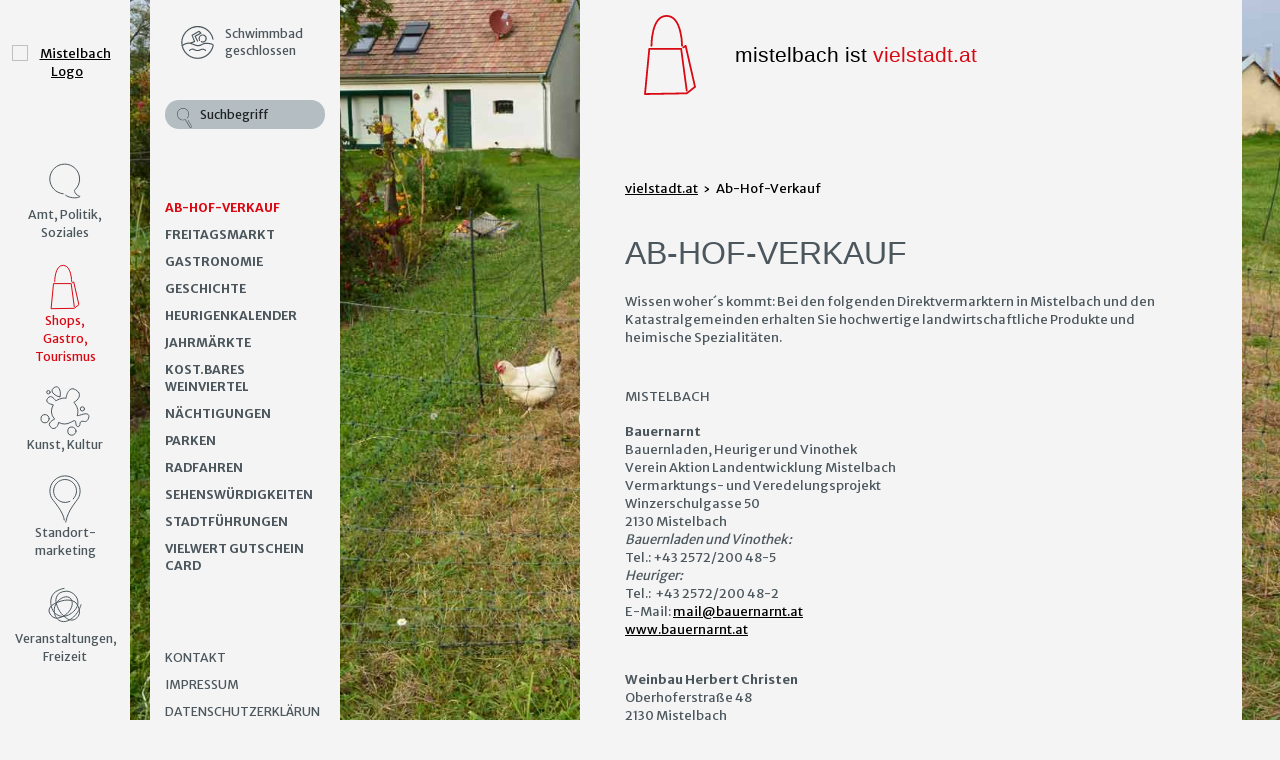

--- FILE ---
content_type: text/html;charset=utf-8
request_url: https://www.mistelbach.at/shops-gastro-tourismus/ab-hof-verkauf/
body_size: 6961
content:
<!DOCTYPE html>
<html lang="de">
<head>

<meta charset="utf-8">
<!-- 
	This website is powered by TYPO3 - inspiring people to share!
	TYPO3 is a free open source Content Management Framework initially created by Kasper Skaarhoj and licensed under GNU/GPL.
	TYPO3 is copyright 1998-2022 of Kasper Skaarhoj. Extensions are copyright of their respective owners.
	Information and contribution at https://typo3.org/
-->

<base href="https://www.mistelbach.at/">


<meta name="generator" content="TYPO3 CMS">
<meta name="X-UA-Compatible" content="IE=edge">
<meta name="viewport" content="width=device-width, initial-scale=1.0">
<meta name="robots" content="index, follow">
<meta name="revisit-after" content="30 days">
<meta name="description" content="Mistelbach im Weinviertel: Hotels, Gastronomie, Ab-Hof-Verkauf, Stadtführungen, Veranstaltungen, Freizeitangebote, Standortdaten">


<link rel="stylesheet" type="text/css" href="typo3temp/compressor/merged-355ce14d029e80dd9d6275bcc8832c9e-d4679a341945eb8f0e36f94698e8cf91.css.gzip?1753251132" media="all">
<link rel="stylesheet" type="text/css" href="typo3temp/compressor/merged-94c51836839df609191afde96b636ac2-e438d6aa8d67cd171d79abf16f6f9a7a.css.gzip?1743498011" media="screen">
<link rel="stylesheet" type="text/css" href="typo3temp/compressor/merged-d8dac8043234fbcd7a834966e019a761-65808f68aa1eab4744335614275f18bc.css.gzip?1743498011" media="print">



<script src="typo3temp/compressor/merged-c04c1c290bbb503291f256aa2fa6ce8d-c08a0681fb8e52b536d66221a76eca37.js.gzip?1743498011" type="text/javascript"></script>


<title>Ab-Hof-Verkauf&nbsp;- Mistelbach an der Zaya im Weinviertel</title><!-- Start Cookie Plugin -->
<script type="text/javascript">
  window.cookieconsent_options = {
  message: "Diese Webseite nutzt Cookies zur Verbesserung des Erlebnisses unserer Besucher. Indem Sie weiterhin auf dieser Webseite navigieren, erklären Sie sich mit unserer Verwendung von Cookies einverstanden.",
  dismiss: "OK",
  learnMore: "",
  link: "",
  theme: "dark-bottom"
 };
</script>
<script type="text/javascript" src="fileadmin/templates/fluid/Contrib/cookie-hinweis.js"></script>
<!-- Ende Cookie Plugin -->

<script>
  (function(i,s,o,g,r,a,m){i['GoogleAnalyticsObject']=r;i[r]=i[r]||function(){
  (i[r].q=i[r].q||[]).push(arguments)},i[r].l=1*new Date();a=s.createElement(o),
  m=s.getElementsByTagName(o)[0];a.async=1;a.src=g;m.parentNode.insertBefore(a,m)
  })(window,document,'script','https://www.google-analytics.com/analytics.js','ga');

  ga('create', 'UA-78881236-1', 'auto');
  ga('send', 'pageview');
  ga('set', 'anonymizeIp', true);

</script>
</head>
<body class="site-content">
<h3 class="sr-only" id="wai-top" >Gleich direkt:</h3>
<ul class="sr-only">
	<li><a href="shops-gastro-tourismus/ab-hof-verkauf/#wai-main">Springe zum Hauptinhalt</a></li>
    <li><a href="shops-gastro-tourismus/ab-hof-verkauf/#wai-mainmenu">Springe zum Hauptmenü</a></li>
    <li><a href="shops-gastro-tourismus/suche/#wai-main">Suchseite öffnen</a></li>
    <li><a href="shops-gastro-tourismus/kontakt/#wai-main">Kontaktseite öffnen</a></li>
    <li><a href="shops-gastro-tourismus/sitemap/#wai-main">Sitemap-Seite öffnen</a></li>
</ul>
<div class="page">
    <nav class="">
        <div class="" id="main-nav">
            <ul class="nav navbar-nav">
                <div id="desktop-logo" class="append-div" data-set="logo"></div>
                
                <h3 class="sr-only" id="wai-mainmenu">Hauptmenü:</h3>
                <li class="menu-vielstadt"><a href="http://www.vielservice.at"><i class="icon icon-amt"></i><span>Amt, Politik, Soziales</span></a></li><li class="active dropdown"><a href="shops-gastro-tourismus/" class="dropdown-toggle" aria-expanded="false" aria-haspopup="true" role="button" data-toggle="dropdown"><i class="icon icon-shops"></i><span>Shops, Gastro, Tourismus</span></a><ul class="dropdown-menu"><li class="back"><a href="#">Zurück</a></li><div id="desktop-banner" class="append-div" data-set="banner"></div><div id="desktop-search" class="append-div" data-set="search"></div><li class="active"><a href="shops-gastro-tourismus/ab-hof-verkauf/">Ab-Hof-Verkauf</a></li><li class=""><a href="shops-gastro-tourismus/freitagsmarkt/">Freitagsmarkt</a></li><li class="dropdown"><a href="shops-gastro-tourismus/gastronomie/" class = "menu-text">Gastronomie</a><a href="shops-gastro-tourismus/gastronomie/" class="dropdown-toggle menu-arrow" data-toggle="dropdown" role="button" aria-haspopup="true" aria-expanded="false"></a><ul class="dropdown-menu"><li class="back"><a href="#">Zurück</a></li><li><a href="shops-gastro-tourismus/gastronomie/bar-cafe-und-eis/">Bar, Café und Eis</a></li><li><a href="shops-gastro-tourismus/gastronomie/imbiss/">Imbiss</a></li><li><a href="shops-gastro-tourismus/gastronomie/pizza-burger-asia/">Pizza, Burger, Asia</a></li><li><a href="shops-gastro-tourismus/gastronomie/restaurant/">Restaurant</a></li></ul></li><li class="dropdown"><a href="shops-gastro-tourismus/geschichte/" class = "menu-text">Geschichte</a><a href="shops-gastro-tourismus/geschichte/" class="dropdown-toggle menu-arrow" data-toggle="dropdown" role="button" aria-haspopup="true" aria-expanded="false"></a><ul class="dropdown-menu"><li class="back"><a href="#">Zurück</a></li><li><a href="shops-gastro-tourismus/geschichte/ebendorf/">Ebendorf</a></li><li><a href="shops-gastro-tourismus/geschichte/eibesthal/">Eibesthal</a></li><li><a href="shops-gastro-tourismus/geschichte/fraettingsdorf/">Frättingsdorf</a></li><li><a href="shops-gastro-tourismus/geschichte/hoerersdorf/">Hörersdorf</a></li><li><a href="shops-gastro-tourismus/geschichte/huettendorf/">Hüttendorf</a></li><li><a href="shops-gastro-tourismus/geschichte/kettlasbrunn/">Kettlasbrunn</a></li><li><a href="shops-gastro-tourismus/geschichte/lanzendorf/">Lanzendorf</a></li><li><a href="shops-gastro-tourismus/geschichte/mistelbach/">Mistelbach</a></li><li><a href="shops-gastro-tourismus/geschichte/paasdorf/">Paasdorf</a></li><li><a href="shops-gastro-tourismus/geschichte/siebenhirten/">Siebenhirten</a></li></ul></li><li class=""><a href="shops-gastro-tourismus/heurigenkalender/">Heurigenkalender</a></li><li class=""><a href="shops-gastro-tourismus/jahrmaerkte/">Jahrmärkte</a></li><li class=""><a href="shops-gastro-tourismus/kostbares-weinviertel/">KOST.bares Weinviertel</a></li><li class="dropdown"><a href="shops-gastro-tourismus/naechtigungen/" class = "menu-text">Nächtigungen</a><a href="shops-gastro-tourismus/naechtigungen/" class="dropdown-toggle menu-arrow" data-toggle="dropdown" role="button" aria-haspopup="true" aria-expanded="false"></a><ul class="dropdown-menu"><li class="back"><a href="#">Zurück</a></li><li><a href="shops-gastro-tourismus/naechtigungen/hotel/">Hotel</a></li><li><a href="shops-gastro-tourismus/naechtigungen/privat/">Privat</a></li><li><a href="shops-gastro-tourismus/naechtigungen/sonstige/">Sonstige</a></li></ul></li><li class=""><a href="shops-gastro-tourismus/parken/">Parken</a></li><li class=""><a href="shops-gastro-tourismus/radfahren/">Radfahren</a></li><li class=""><a href="shops-gastro-tourismus/sehenswuerdigkeiten/">Sehenswürdigkeiten</a></li><li class=""><a href="shops-gastro-tourismus/stadtfuehrungen/">Stadtführungen</a></li><li class=""><a href="shops-gastro-tourismus/vielwert-gutschein-card/">vielwert Gutschein Card</a></li><div id="desktop-meta" class="append-div" data-set="meta"></div></ul></li><li class="menu-vielstadt"><a href="http://www.vielkultur.at"><i class="icon icon-kunst"></i><span>Kunst, Kultur</span></a></li><li class="menu-vielstadt"><a href="http://www.vieldynamik.at"><i class="icon icon-standort"></i><span>Standort&shy;marketing</span></a></li><li class="menu-vielstadt"><a href="http://www.viellos.at"><i class="icon icon-veranstaltungen"></i><span>Veranstaltungen, Freizeit</span></a></li>
                
                <div id="mobile-banner" class="append-div" data-set="banner">
                    <div class="appending">
                        <!---->

<div class="banner">

    	
        <a href="https://www.mistelbach.at/veranstaltungen-freizeit/sport/weinlandbad/" title="Weinlandbad Mistelbach">
        	<i class="icon icon-schwimmbad"></i>
    		<span class="schwimmb-eislpl">Schwimmbad geschlossen</span>
        </a>
        
    
</div>

                    </div>
                </div>
                <div id="mobile-search" class="append-div" data-set="search">
                    <div class="appending">
                        <h3 class="sr-only" id="wai-suche">Suche:</h3>
                             
        <form class="form suchfeld" role="search" action="shops-gastro-tourismus/suche/">
            <div class="form-group">
            	<label class="sr-only" for="searchfield">Suchwort eingeben:</label>
                <input type="text" class="form-control" placeholder="Suchbegriff" id="searchfield" name="tx_indexedsearch[sword]" />
                
                <button type="submit" class="icon icon-suche"><span class="sr-only">Suchen</span></button>
            </div>
        </form>    
	
                    </div>
                </div>
                <div id="mobile-meta" class="append-div" data-set="meta">
                    <div class="appending">
                        <ul class="nav meta-nav">
                        	<h3 class="sr-only" id="wai-contact">Kontakt, Impressum, Sitemap:</h3>
                            <li><a href="shops-gastro-tourismus/kontakt/">Kontakt</a></li><li><a href="shops-gastro-tourismus/impressum/">Impressum</a></li><li><a href="politik-buergerservice/datenschutzerklaerung/">Datenschutzerklärung</a></li><li><a href="shops-gastro-tourismus/sitemap/">Sitemap</a></li>
                        </ul>
                    </div>
                </div>
            </ul>
        </div>
    </nav>
    <div id="center">
        <a href="#" class="full-link"></a>
        <div class="bg-image" style="background-image:url(fileadmin/bilder/vielstadt/hintergrundfotos/ab-hof-verkauf.jpg);" role="presentation">
            <div id="mobile-logo" class="append-div" data-set="logo">
                <div class="appending">
                    <div class="logo">
                        <a title="Zur Weichenseite www.mistelbach.at" href="https://www.mistelbach.at/"><img src="fileadmin/templates/fluid/Images/logo.svg" alt="Mistelbach Logo" /></a>
                    </div>
                </div>
            </div>
            <button type="button" class="navbar-toggle" data-toggle="offcanvas" aria-expanded="false"><span class="sr-only">Mobilmenü ausklappen</span></button>
        </div>
        <div class="container-fluid" id="container-content">
            <div class="row">
                <div class="col-xs-12">
                	<h3 class="sr-only" id="wai-main">Hauptinhalt:</h3>
                	<!-- Content -->
                    
	<div id="desktop-header" class="append-div" data-set="header"></div>
    <div class="container"><ol class="breadcrumb breadcrumb-area"><li><a href="shops-gastro-tourismus/">vielstadt.at</a></li><li class="active">Ab-Hof-Verkauf</li></ol></div>
    <div class="content-main">
    	<!--TYPO3SEARCH_begin-->
        

<div id="c74" style="">
	
		

	
		
				
			

		

	
	
	
	
	
	
	
	
		
			

	
		<h1>Ab-Hof-Verkauf</h1>
	
	
	
	
	
	
	
	


		
	



		

		




		
				
			
	


	

	<div class="ce-textpic ce-right ce-intext">
		
			



                        	











		
        
		
            <div class="ce-bodytext">
                
                <p>Wissen woher´s kommt: Bei den folgenden Direktvermarktern in Mistelbach und den Katastralgemeinden erhalten Sie hochwertige landwirtschaftliche Produkte und heimische Spezialitäten.</p>
            </div>
        

		
	</div>

	


</div>



<div id="c167" style="margin-top:18px; margin-bottom:9px;">
	
		

	


	

	<div class="ce-textpic ce-center ce-above">
		
			



                        	











		
        
		
            <div class="ce-bodytext">
                
                <h6>Mistelbach</h6>
            </div>
        

		
	</div>

	


</div>



<div id="c166" style="margin-bottom:17px;">
	
		

	


	

	<div class="ce-textpic ce-center ce-above">
		
			



                        	











		
        
		
            <div class="ce-bodytext">
                
                <p><b>Bauernarnt</b><br>Bauernladen, Heuriger und Vinothek<br>Verein Aktion Landentwicklung Mistelbach<br>Vermarktungs- und Veredelungsprojekt<br>Winzerschulgasse 50<br>2130 Mistelbach<br><i>Bauernladen und Vinothek:</i><br>Tel.: +43 2572/200 48-5<br><i>Heuriger:</i><br>Tel.:&nbsp; +43 2572/200 48-2<br>E-Mail: <a href="mailto:mail@bauernarnt.at" class="mail">mail@bauernarnt.at</a><br><a href="http://www.bauernarnt.at/" target="_blank" class="external-link-new-window">www.bauernarnt.at</a></p>
            </div>
        

		
	</div>

	


</div>



<div id="c168" style="margin-bottom:17px;">
	
		

	


	

	<div class="ce-textpic ce-center ce-above">
		
			



                        	











		
        
		
            <div class="ce-bodytext">
                
                <p><b>Weinbau Herbert Christen</b><br>Oberhoferstraße 48<br>2130 Mistelbach<br>Tel.: +43 676/603 35 48<br>E-Mail: <a href="mailto:weinbau.christen@gmx.at" class="mail">weinbau.christen@gmx.at</a></p>
            </div>
        

		
	</div>

	


</div>



<div id="c169" style="margin-bottom:17px;">
	
		

	


	

	<div class="ce-textpic ce-center ce-above">
		
			



                        	











		
        
		
            <div class="ce-bodytext">
                
                <p><b>Weinbau und Heurigenbetrieb Familie Franz Trestler</b><br>Waldstraße 64<br>2130 Mistelbach<br>Tel.: +43 2572/363 73<br>E-Mail: <a href="mailto:trestler.heurigen@hotmail.com" class="mail">trestler.heurigen@hotmail.com</a><br><a href="http://www.trestler.com/" target="_blank" class="external-link-new-window">www.trestler.com</a></p>
            </div>
        

		
	</div>

	


</div>



<div id="c283" style="">
	
		

	


	

	<div class="ce-textpic ce-center ce-above">
		
			



                        	











		
        
		
            <div class="ce-bodytext">
                
                <p><b>Weingut Waberer</b><br>Dipl. Ing. Alexander Waberer<br>Franz-Josefstraße 123<br>2130 Mistelbach<br>Tel./Fax: +43 2572/41 34<br>Tel. +43 699/10 98 24 57<br>E-Mail: <a href="mailto:post@wabererwein.at" class="mail">post@wabererwein.at</a><br><a href="http://www.wabererwein.at/" target="_blank" class="external-link-new-window">www.wabererwein.at</a></p>
            </div>
        

		
	</div>

	


</div>



<div id="c1488" style="margin-top:18px; margin-bottom:9px;">
	
		

	


	

	<div class="ce-textpic ce-right ce-intext">
		
			



                        	











		
        
		
            <div class="ce-bodytext">
                
                <h6>Ebendorf</h6>
            </div>
        

		
	</div>

	


</div>



<div id="c1489" style="">
	
		

	


	

	<div class="ce-textpic ce-right ce-intext">
		
			



                        	











		
        
		
            <div class="ce-bodytext">
                
                <p><b>Ebendorfer Ziegenwirtschaft</b><br>Robert Stolz-Gasse 24a<br>2130 Ebendorf<br>E-Mail: <a href="mailto:roswitha.balon@aon.at">roswitha.balon@aon.at</a><br><a href="http://www.facebook.com/ziegenwirtschaft" target="_blank">www.facebook.com/ziegenwirtschaft</a><br><br></p>
            </div>
        

		
	</div>

	


</div>



<div id="c151" style="margin-top:18px; margin-bottom:9px;">
	
		

	


	

	<div class="ce-textpic ce-center ce-above">
		
			



                        	











		
        
		
            <div class="ce-bodytext">
                
                <h6>Eibesthal</h6>
            </div>
        

		
	</div>

	


</div>



<div id="c156" style="margin-bottom:17px;">
	
		

	


	

	<div class="ce-textpic ce-center ce-above">
		
			



                        	











		
        
		
            <div class="ce-bodytext">
                
                <p><b>Hofladen Hausgmocht Familie Strobl</b><br>Oberort 78<br>2130 Eibesthal<br>Tel.: +43 2572/58 04<br>Tel.: +43 664/73 72 94 80<br><a href="http://www.weinbau-strobl.net/" target="_blank" class="external-link-new-window">www.weinbau-strobl.net</a></p>
            </div>
        

		
	</div>

	


</div>



<div id="c152" style="margin-bottom:17px;">
	
		

	


	

	<div class="ce-textpic ce-center ce-above">
		
			



                        	











		
        
		
            <div class="ce-bodytext">
                
                <p><b>Weingut Maria Faber-Köchl</b><br>Am Schenkberg 11<br>2130 Eibesthal<br>Tel.: +43 2572/44 84<br>Tel.: +43 664/185 81 73<br>E-Mail: <a href="mailto:office@faber-koechl.at" class="mail">office@faber-koechl.at</a><br><a href="http://www.faber-koechl.at" target="_blank" class="external-link-new-window">www.faber-koechl.at</a>
</p>
<p>Verkauf jeden Samstag von 14-18 Uhr oder gegen telefonische Voranmeldung</p>
            </div>
        

		
	</div>

	


</div>



<div id="c153" style="margin-bottom:17px;">
	
		

	


	

	<div class="ce-textpic ce-center ce-above">
		
			



                        	











		
        
		
            <div class="ce-bodytext">
                
                <p><b>Weinbau Hammer</b><br>Monika Hammer, Philipp Karoshi<br>Unterort 62<br>2130 Eibesthal<br>Tel.: +43 2572/327 70<br>Tel.: +43 650/555 06 77<br>E-Mail: <a href="mailto:monika.ha@gmx.at" class="mail">monika.ha@gmx.at</a></p>
            </div>
        

		
	</div>

	


</div>



<div id="c155" style="margin-bottom:17px;">
	
		

	


	

	<div class="ce-textpic ce-center ce-above">
		
			



                        	











		
        
		
            <div class="ce-bodytext">
                
                <p><b>Scheiner Wein</b><br>Bernhard Scheiner<br>Mahdergasse 3<br>2130 Eibesthal<br>Tel.: +43 650/385 74 66<br>E-Mail: <a href="mailto:scheiner@scheinerwein.at" class="mail">scheiner@scheinerwein.at</a><br><a href="http://www.ScheinerWein.at" target="_blank" class="external-link-new-window">www.ScheinerWein.at</a>
</p>
<p>Verkauf jeden Freitag 16-18 Uhr und gerne auch gegen telefonische Vereinbarung</p>
            </div>
        

		
	</div>

	


</div>



<div id="c154" style="margin-bottom:17px;">
	
		

	


	

	<div class="ce-textpic ce-center ce-above">
		
			



                        	











		
        
		
            <div class="ce-bodytext">
                
                <p><b>Weinbau Matthias Schöfbeck</b><br>Klösterl 46<br>2130 Eibesthal<br>Tel.: +43 2572/350 43<br>E-Mail: <a href="mailto:matthias.schoef@aon.at" class="mail">matthias.schoef@aon.at</a></p>
            </div>
        

		
	</div>

	


</div>



<div id="c157" style="">
	
		

	


	

	<div class="ce-textpic ce-center ce-above">
		
			



                        	











		
        
		
            <div class="ce-bodytext">
                
                <p><b>Weinbau Familie Weindl</b><br>Marktweg 5<br>2130 Eibesthal<br>Tel.: +43 699/11 09 73 14<br>Tel.: +43 699/11 10 87 41<br>Tel.: +43 699/11 85 59 14<br>E-Mail: <a href="mailto:weinbau.weindl@aon.at" class="mail">weinbau.weindl@aon.at</a><br><a href="http://www.weinbau-weindl.at/" target="_blank" class="external-link-new-window">www.weinbau-weindl.at</a>&nbsp;
</p>
<p>Jeden Mittwoch ab 18 Uhr und jeden Samstag ab 16 Uhr Ab-Hof-Weinverkauf und Verkostungsmöglichkeit. Angeboten werden auch Gutscheine und Geschenkmöglichkeiten.</p>
            </div>
        

		
	</div>

	


</div>



<div id="c1236" style="">
	
		

	


	

	<div class="ce-textpic ce-center ce-above">
		
			



                        	











		
        
		
            <div class="ce-bodytext">
                
                <h6><br>Frättingsdorf</h6>
            </div>
        

		
	</div>

	


</div>



<div id="c1483" style="">
	
		

	


	

	<div class="ce-textpic ce-right ce-intext">
		
			



                        	











		
        
		
            <div class="ce-bodytext">
                
                <p><b>Die Bienenzüchter - Ganzheitlicher Bienenschaugarten</b><br>Anton Haas-Straße 57<br>2132 Frättingsdorf<br>E-Mail: <a href="mailto:office@wirbienenhueter.at">office@wirbienenhueter.at</a><br><a href="http://www.bienenhueter.at" target="_blank">www.bienenhueter.at</a><br><br></p>
            </div>
        

		
	</div>

	


</div>



<div id="c1237" style="">
	
		

	


	

	<div class="ce-textpic ce-center ce-above">
		
			



                        	











		
        
		
            <div class="ce-bodytext">
                
                <p><b>Rivanerstüberl Maria und Franz Neckam<br></b><span style="display: inline !important; float: none; background-color: transparent; color: rgb(76, 87, 93); font-family: &quot;Merriweather Sans&quot;,Helvetica,Arial,sans-serif; font-size: 13px; font-style: normal; font-variant: normal; font-weight: 400; letter-spacing: normal; -ms-hyphens: auto; orphans: 2; text-align: left; text-decoration: none; text-indent: 0px; text-transform: none; -webkit-text-stroke-width: 0px; white-space: normal; word-spacing: 0px;">Am Hanslberg, Kellergasse</span><br><span style="display: inline !important; float: none; background-color: transparent; color: rgb(76, 87, 93); font-family: &quot;Merriweather Sans&quot;,Helvetica,Arial,sans-serif; font-size: 13px; font-style: normal; font-variant: normal; font-weight: 400; letter-spacing: normal; -ms-hyphens: auto; orphans: 2; text-align: left; text-decoration: none; text-indent: 0px; text-transform: none; -webkit-text-stroke-width: 0px; white-space: normal; word-spacing: 0px;">2132 Frättingsdorf</span><br><span style="display: inline !important; float: none; background-color: transparent; color: rgb(76, 87, 93); font-family: &quot;Merriweather Sans&quot;,Helvetica,Arial,sans-serif; font-size: 13px; font-style: normal; font-variant: normal; font-weight: 400; letter-spacing: normal; -ms-hyphens: auto; orphans: 2; text-align: left; text-decoration: none; text-indent: 0px; text-transform: none; -webkit-text-stroke-width: 0px; white-space: normal; word-spacing: 0px;">Tel.: +43 2524/26 18</span><br><span style="display: inline !important; float: none; background-color: transparent; color: rgb(76, 87, 93); font-family: &quot;Merriweather Sans&quot;,Helvetica,Arial,sans-serif; font-size: 13px; font-style: normal; font-variant: normal; font-weight: 400; letter-spacing: normal; -ms-hyphens: auto; orphans: 2; text-align: left; text-decoration: none; text-indent: 0px; text-transform: none; -webkit-text-stroke-width: 0px; white-space: normal; word-spacing: 0px;">Tel.: +43 676/702 37 25</span><br><span style="display: inline !important; float: none; background-color: transparent; color: rgb(76, 87, 93); font-family: &quot;Merriweather Sans&quot;,Helvetica,Arial,sans-serif; font-size: 13px; font-style: normal; font-variant: normal; font-weight: 400; letter-spacing: normal; -ms-hyphens: auto; orphans: 2; text-align: left; text-decoration: none; text-indent: 0px; text-transform: none; -webkit-text-stroke-width: 0px; white-space: normal; word-spacing: 0px;">Tel.: +43 676/908 82 47<br>E-Mail: <a href="mailto:info@wein-neckam.at">info@wein-neckam.at</a><br><a href="http://www.wein-neckam.at" target="_blank">www.wein-neckam.at</a></span></p>
            </div>
        

		
	</div>

	


</div>



<div id="c158" style="margin-top:18px; margin-bottom:9px;">
	
		

	


	

	<div class="ce-textpic ce-center ce-above">
		
			



                        	











		
        
		
            <div class="ce-bodytext">
                
                <h6>Hörersdorf</h6>
            </div>
        

		
	</div>

	


</div>



<div id="c159" style="margin-bottom:17px;">
	
		

	


	

	<div class="ce-textpic ce-center ce-above">
		
			



                        	











		
        
		
            <div class="ce-bodytext">
                
                <p><b>Honig Herbert und Christine Böhm</b><br>Untere Laaerstraße 58<br>2132 Hörersdorf<br>Tel.: +43 2524/20 11<br>Tel.: +43 664/504 70 01</p>
            </div>
        

		
	</div>

	


</div>



<div id="c279" style="margin-top:18px; margin-bottom:9px;">
	
		

	


	

	<div class="ce-textpic ce-center ce-above">
		
			



                        	











		
        
		
            <div class="ce-bodytext">
                
                <h6>Hüttendorf</h6>
            </div>
        

		
	</div>

	


</div>



<div id="c278" style="margin-bottom:17px;">
	
		

	


	

	<div class="ce-textpic ce-center ce-above">
		
			



                        	











		
        
		
            <div class="ce-bodytext">
                
                <p><b>Hofladen Graf &amp; Greis<br></b>Im Dorf 73<br>2130 Hüttendorf<br>Tel.: +43 2572/25 36<br>Tel.: +43 676/343 77 85<br>E-Mail: <a href="mailto:susi.grafgreis@gmx.at" class="mail">susi.grafgreis@gmx.at<br></a>Kartoffel, Eier, Kräutersalze, Gemüse und div. Produkte der Saison</p>
            </div>
        

		
	</div>

	


</div>



<div id="c160" style="margin-top:18px; margin-bottom:9px;">
	
		

	


	

	<div class="ce-textpic ce-center ce-above">
		
			



                        	











		
        
		
            <div class="ce-bodytext">
                
                <h6>Kettlasbrunn</h6>
            </div>
        

		
	</div>

	


</div>



<div id="c1463" style="">
	
		

	


	

	<div class="ce-textpic ce-right ce-intext">
		
			



                        	











		
        
		
            <div class="ce-bodytext">
                
                <p><b>BIO-Imkerei ILOVEYOUHONEY</b><br>Am Bergbrunnen 6<br>2192 Kettlasbrunn<br>Tel. +43 650/4537306<br>E-Mail: <a href="mailto:hallo@iloveyouhoney.at">hallo@iloveyouhoney.at<br></a>Internet: <a href="http://www.iloveyouhoney.at" target="_blank">www.iloveyouhoney.at</a><br><br></p>
            </div>
        

		
	</div>

	


</div>



<div id="c161" style="margin-bottom:17px;">
	
		

	


	

	<div class="ce-textpic ce-center ce-above">
		
			



                        	











		
        
		
            <div class="ce-bodytext">
                
                <p><b>Weinbau Graf</b><br>Herrenzeile 47<br>2192 Kettlasbrunn<br>Tel. +43 664/3527234<br>E-Mail: <a href="mailto:weinbau.graf@aon.at" class="mail">weinbau.graf@aon.at</a>
</p>
<p>Offene Kellertür jeden 1. Freitag im Monat ab 19 Uhr</p>
            </div>
        

		
	</div>

	


</div>



<div id="c162" style="margin-bottom:17px;">
	
		

	


	

	<div class="ce-textpic ce-center ce-above">
		
			



                        	











		
        
		
            <div class="ce-bodytext">
                
                <p><b>Weinbau Hugl</b><br>Kettlasbrunn 91<br>2192 Kettlasbrunn<br>Tel.: +43 2573/20 86<br>Tel.: +43 676/735 83 30 <br>E-Mail: <a href="mailto:hugl_wein@hotmail.com" class="mail">hugl_wein@hotmail.com</a></p>
            </div>
        

		
	</div>

	


</div>



<div id="c163" style="margin-bottom:17px;">
	
		

	


	

	<div class="ce-textpic ce-center ce-above">
		
			



                        	











		
        
		
            <div class="ce-bodytext">
                
                <p><b>Weinviertler Qualitätshonig Robert Krikawa</b><br>Städtnerstraße 18<br>2192 Kettlasbrunn<br>Tel.: +43 2573/27 01<br>Tel.: +43 650/910 30 91</p>
            </div>
        

		
	</div>

	


</div>



<div id="c164" style="margin-bottom:17px;">
	
		

	


	

	<div class="ce-textpic ce-center ce-above">
		
			



                        	











		
        
		
            <div class="ce-bodytext">
                
                <p><b>Weinbau Gottfried Preyer</b><br>Kettlasbrunner Hauptstraße 27<br>2192 Kettlasbrunn<br>Tel.: +43 2573/27 02<br>Tel.: +43 664/947 67 92 <br>E-Mail: <a href="mailto:gottfried.preyer@aon.at" class="mail">gottfried.preyer@aon.at</a></p>
            </div>
        

		
	</div>

	


</div>



<div id="c165" style="">
	
		

	


	

	<div class="ce-textpic ce-center ce-above">
		
			



                        	











		
        
		
            <div class="ce-bodytext">
                
                <p><b>Weinbau Schneider</b><br>Kettlasbrunner Hauptstraße 21<br>2192 Kettlasbrunn<br>Tel.: +43 2573/27 07<br>Tel.: +43 676/421 31 95</p>
            </div>
        

		
	</div>

	


</div>



<div id="c171" style="margin-top:18px; margin-bottom:9px;">
	
		

	


	

	<div class="ce-textpic ce-center ce-above">
		
			



                        	











		
        
		
            <div class="ce-bodytext">
                
                <h6>Paasdorf</h6>
            </div>
        

		
	</div>

	


</div>



<div id="c172" style="margin-bottom:17px;">
	
		

	


	

	<div class="ce-textpic ce-center ce-above">
		
			



                        	











		
        
		
            <div class="ce-bodytext">
                
                <p><b>Weinbau Karl König</b><br>Obere Hauptstraße 62<br>2130 Paasdorf<br>Tel.: +43 2572/27 37</p>
            </div>
        

		
	</div>

	


</div>



<div id="c1423" style="">
	
		

	


	

	<div class="ce-textpic ce-right ce-intext">
		
			



                        	











		
        
		
            <div class="ce-bodytext">
                
                <p><b>Weingut Kurz<br></b>Schwemmzeile 72<br>2130 Paasdorf<br>Tel.: <a href="tel:+43(0)2572/2525" target="_blank">+43(0)2572/2525<br></a>E-Mail: <a>office@weingutkurz.at<br></a><a href="http://www.weingutkurz.at/" target="_blank">www.weingutkurz.at</a><br><br></p>
            </div>
        

		
	</div>

	


</div>



<div id="c173" style="margin-bottom:17px;">
	
		

	


	

	<div class="ce-textpic ce-center ce-above">
		
			



                        	











		
        
		
            <div class="ce-bodytext">
                
                <p><b>Weinbau Josef Nekham</b><br>Schwemmzeile 38<br>2130 Paasdorf<br>Tel.: +43 2572/39 59</p>
            </div>
        

		
	</div>

	


</div>



<div id="c174" style="margin-bottom:17px;">
	
		

	


	

	<div class="ce-textpic ce-center ce-above">
		
			



                        	











		
        
		
            <div class="ce-bodytext">
                
                <p><b>Weingut Hermann Ribisch</b><br>Obere Hauptstraße 43<br>2130 Paasdorf<br>Tel.: +43 676/487 00 45<br>E-Mail: <a href="mailto:office@weingut-ribisch.at">office@weingut-ribisch.at</a>&nbsp;<br><a href="http://www.weingut-ribisch.at/" target="_blank" class="external-link-new-window">www.weingut-ribisch.at</a>
</p>
<p>Wein, Kernöl, Schokolade</p>
            </div>
        

		
	</div>

	


</div>



<div id="c182" style="margin-bottom:17px;">
	
		

	


	

	<div class="ce-textpic ce-center ce-above">
		
			



                        	











		
        
		
            <div class="ce-bodytext">
                
                <p><b>Kerstin und Martin Schubert</b><br>Schloßzeile 21<br>2130 Paasdorf<br>Tel.: +43 2572/321 35<br>Tel.: +43 664/393 66 43<br>E-Mail: <a href="mailto:weinbau-schubert@aon.at" class="mail">weinbau-schubert@aon.at</a>
</p>
<p>Leberpastete, verschiedene Würste, Schmalz, Grammeln, Geselchtes aller Art, Wein und Schnaps</p>
            </div>
        

		
	</div>

	


</div>



<div id="c175" style="margin-bottom:17px;">
	
		

	


	

	<div class="ce-textpic ce-center ce-above">
		
			



                        	











		
        
		
            <div class="ce-bodytext">
                
                <p><b>Weinbau Thomas Seltenhammer</b><br>Schloßzeile 13<br>2130 Paasdorf<br>Tel.: +43 2572/25 48<br>Tel.: +43 676/570 13 40<br>E-Mail: <a href="mailto:office@seltenhammer-weine.at" class="mail">office@seltenhammer-weine.at</a><br><a href="http://www.seltenhammer-weine.at" target="_blank" class="external-link-new-window">www.seltenhammer-weine.at</a>
</p>
<p>Heurigenöffnungszeiten siehe <a href="shops-gastro-tourismus/heurigenkalender/" class="internal-link">Heurigenkalender</a></p>
            </div>
        

		
	</div>

	


</div>



<div id="c176" style="">
	
		

	


	

	<div class="ce-textpic ce-center ce-above">
		
			



                        	











		
        
		
            <div class="ce-bodytext">
                
                <p><b>Weinbau Elisabeth Thüringer</b><br>Schwemmzeile 76<br>2130 Paasdorf<br>Tel.: +43 2572/205 24<br>Tel.: +43 650/667 72 43<br>E-Mail: <a href="mailto:e.thueringer@gmx.at" class="mail">e.thueringer@gmx.at</a></p>
            </div>
        

		
	</div>

	


</div>



<div id="c177" style="margin-top:18px; margin-bottom:9px;">
	
		

	


	

	<div class="ce-textpic ce-center ce-above">
		
			



                        	











		
        
		
            <div class="ce-bodytext">
                
                <h6>Siebenhirten</h6>
            </div>
        

		
	</div>

	


</div>



<div id="c178" style="margin-bottom:17px;">
	
		

	


	

	<div class="ce-textpic ce-center ce-above">
		
			



                        	











		
        
		
            <div class="ce-bodytext">
                
                <p><b>Weinbau Kerstin Böhm</b><br>Siebenhirtner Hauptstraße 10<br>2130 Siebenhirten<br>Tel.: +43 2572/324 40<br>Tel.: +43 650/660 81 66<br>E-Mail: <a href="mailto:hel.boehm@aon.at" class="mail">hel.boehm@aon.at</a>
</p>
<p>Eier, Wein</p>
            </div>
        

		
	</div>

	


</div>



<div id="c2293" style="">
	
		

	


	

	<div class="ce-textpic ce-right ce-intext">
		
			



                        	











		
        
		
            <div class="ce-bodytext">
                
                <p><b>Weinbau Stephan Gemeiner&nbsp;<br></b>Siebenhirtner Hauptstraße 37 <br>2130 Siebenhirten <br>Tel.: +43 680 2119431 <br>E-Mail:&nbsp;<a href="mailto:stephan.gemeiner@aon.at">stephan.gemeiner@aon.at</a>
</p>
<p>Traubensaft weiß und rot, Weine&nbsp;<br><br></p>
            </div>
        

		
	</div>

	


</div>



<div id="c179" style="margin-bottom:17px;">
	
		

	


	

	<div class="ce-textpic ce-center ce-above">
		
			



                        	











		
        
		
            <div class="ce-bodytext">
                
                <p><b>Weinbau Josef Ladner</b><br>Siebenhirtner Hauptstraße 45<br>2130 Siebenhirten<br>Tel.: +43 664/484 66 72</p>
            </div>
        

		
	</div>

	


</div>



<div id="c180" style="margin-bottom:17px;">
	
		

	


	

	<div class="ce-textpic ce-center ce-above">
		
			



                        	











		
        
		
            <div class="ce-bodytext">
                
                <p><b>Erika und Adolf Mayer</b><br>Hintausstraße 99<br>2130 Siebenhirten<br>Tel. +43 2572/208 33
</p>
<p>Kartoffeln, Leberpastete, Milch&nbsp;</p>
            </div>
        

		
	</div>

	


</div>



<div id="c181" style="">
	
		

	


	

	<div class="ce-textpic ce-center ce-above">
		
			



                        	











		
        
		
            <div class="ce-bodytext">
                
                <p><b>Weinbau Franz Schimmer</b><br>Siebenhirtner Hauptstraße 51<br>2130 Siebenhirten<br>+43 664/234 00 94<br>E-Mail: <a href="mailto:franz.schimmer@aon.at" class="mail">franz.schimmer@aon.at</a></p>
            </div>
        

		
	</div>

	


</div>


        <!--TYPO3SEARCH_end-->
    </div>
    <div id="mobile-header" class="append-div" data-set="header">
        <div class="appending">
            <div class="content-header" role="presentation">
    	<i class="icon icon-shops"></i><span>mistelbach ist <a href="shops-gastro-tourismus/ab-hof-verkauf/">vielstadt.at</a></span>
    </div>
        </div>
    </div>

                </div>
            </div>
        </div>
    </div>
</div>
<a class="sr-only" href="shops-gastro-tourismus/ab-hof-verkauf/#wai-top">Zum Seitenanfang springen</a>
<script src="typo3temp/compressor/merged-7e7ea5cc765cb6aecd891c8e38a76c69-d7b4e11982fdb3b264758d4fb9ae235c.js.gzip?1743498011" type="text/javascript"></script>
<script src="typo3temp/compressor/merged-0c40bc7250221918cfd95f3d3775b246-29cb8d278cc500d579c1766431e252ac.js.gzip?1753251132" type="text/javascript"></script>


</body>
</html>

--- FILE ---
content_type: text/css; charset=utf-8
request_url: https://www.mistelbach.at/typo3temp/compressor/merged-d8dac8043234fbcd7a834966e019a761-65808f68aa1eab4744335614275f18bc.css.gzip?1743498011
body_size: -83
content:
@charset "utf-8";#main-nav,.bg-image{display:none;}#container-content.container-fluid,#container-related.container-fluid{margin:0px !important;padding:0px !important;max-width:680px;}#container-content.container-fluid{min-height:0px !important;}a[href]:after{content:""}abbr[title]:after{content:""}img{page-break-inside:avoid;}div.csc-textpic-left .csc-textpic-imagewrap{float:none;}.content-main div.csc-textpic .csc-textpic-imagewrap img{width:auto;}


--- FILE ---
content_type: text/plain
request_url: https://www.google-analytics.com/j/collect?v=1&_v=j102&a=1401836490&t=pageview&_s=1&dl=https%3A%2F%2Fwww.mistelbach.at%2Fshops-gastro-tourismus%2Fab-hof-verkauf%2F&ul=en-us%40posix&dt=Ab-Hof-Verkauf%C2%A0-%20Mistelbach%20an%20der%20Zaya%20im%20Weinviertel&sr=1280x720&vp=1280x720&_u=IEBAAEABAAAAACAAI~&jid=1311895864&gjid=1577596039&cid=1067399351.1768677630&tid=UA-78881236-1&_gid=161430348.1768677630&_r=1&_slc=1&z=1329538470
body_size: -451
content:
2,cG-G7X8Z8RKGP

--- FILE ---
content_type: text/javascript; charset=utf-8
request_url: https://www.mistelbach.at/typo3temp/compressor/merged-7e7ea5cc765cb6aecd891c8e38a76c69-d7b4e11982fdb3b264758d4fb9ae235c.js.gzip?1743498011
body_size: 16888
content:

var qq=function(a){return{hide:function(){a.style.display="none";return this},attach:function(b,c){a.addEventListener?a.addEventListener(b,c,!1):a.attachEvent&&a.attachEvent("on"+b,c);return function(){qq(a).detach(b,c)}},detach:function(b,c){a.removeEventListener?a.removeEventListener(b,c,!1):a.attachEvent&&a.detachEvent("on"+b,c);return this},contains:function(b){return a===b?!0:a.contains?a.contains(b):!!(b.compareDocumentPosition(a)&8)},insertBefore:function(b){b.parentNode.insertBefore(a,b);
return this},remove:function(){a.parentNode.removeChild(a);return this},css:function(b){null!==b.opacity&&("string"!==typeof a.style.opacity&&"undefined"!==typeof a.filters)&&(b.filter="alpha(opacity="+Math.round(100*b.opacity)+")");qq.extend(a.style,b);return this},hasClass:function(b){return RegExp("(^| )"+b+"( |$)").test(a.className)},addClass:function(b){qq(a).hasClass(b)||(a.className+=" "+b);return this},removeClass:function(b){a.className=a.className.replace(RegExp("(^| )"+b+"( |$)")," ").replace(/^\s+|\s+$/g,
"");return this},getByClass:function(b){var c,d=[];if(a.querySelectorAll)return a.querySelectorAll("."+b);c=a.getElementsByTagName("*");qq.each(c,function(a,c){qq(c).hasClass(b)&&d.push(c)});return d},children:function(){for(var b=[],c=a.firstChild;c;)1===c.nodeType&&b.push(c),c=c.nextSibling;return b},setText:function(b){a.innerText=b;a.textContent=b;return this},clearText:function(){return qq(a).setText("")}}};
qq.log=function(a,b){if(window.console)if(!b||"info"===b)window.console.log(a);else if(window.console[b])window.console[b](a);else window.console.log("<"+b+"> "+a)};qq.isObject=function(a){return null!==a&&a&&"object"===typeof a&&a.constructor===Object};qq.isFunction=function(a){return"function"===typeof a};qq.isString=function(a){return"[object String]"===Object.prototype.toString.call(a)};qq.trimStr=function(a){return String.prototype.trim?a.trim():a.replace(/^\s+|\s+$/g,"")};
qq.isFileOrInput=function(a){if(window.File&&a instanceof File)return!0;if(window.HTMLInputElement){if(a instanceof HTMLInputElement&&a.type&&"file"===a.type.toLowerCase())return!0}else if(a.tagName&&"input"===a.tagName.toLowerCase()&&a.type&&"file"===a.type.toLowerCase())return!0;return!1};qq.isBlob=function(a){return window.Blob&&"[object Blob]"===Object.prototype.toString.call(a)};
qq.isXhrUploadSupported=function(){var a=document.createElement("input");a.type="file";return void 0!==a.multiple&&"undefined"!==typeof File&&"undefined"!==typeof FormData&&"undefined"!==typeof(new XMLHttpRequest).upload};qq.isFolderDropSupported=function(a){return a.items&&a.items[0].webkitGetAsEntry};qq.isFileChunkingSupported=function(){return!qq.android()&&qq.isXhrUploadSupported()&&(void 0!==File.prototype.slice||void 0!==File.prototype.webkitSlice||void 0!==File.prototype.mozSlice)};
qq.extend=function(a,b,c){qq.each(b,function(b,e){c&&qq.isObject(e)?(void 0===a[b]&&(a[b]={}),qq.extend(a[b],e,!0)):a[b]=e})};qq.indexOf=function(a,b,c){if(a.indexOf)return a.indexOf(b,c);var c=c||0,d=a.length;for(0>c&&(c+=d);c<d;c+=1)if(a.hasOwnProperty(c)&&a[c]===b)return c;return-1};qq.getUniqueId=function(){return"xxxxxxxx-xxxx-4xxx-yxxx-xxxxxxxxxxxx".replace(/[xy]/g,function(a){var b=16*Math.random()|0;return("x"==a?b:b&3|8).toString(16)})};qq.ie=function(){return-1!==navigator.userAgent.indexOf("MSIE")};
qq.ie10=function(){return-1!==navigator.userAgent.indexOf("MSIE 10")};qq.safari=function(){return void 0!==navigator.vendor&&-1!==navigator.vendor.indexOf("Apple")};qq.chrome=function(){return void 0!==navigator.vendor&&-1!==navigator.vendor.indexOf("Google")};qq.firefox=function(){return-1!==navigator.userAgent.indexOf("Mozilla")&&void 0!==navigator.vendor&&""===navigator.vendor};qq.windows=function(){return"Win32"===navigator.platform};qq.android=function(){return-1!==navigator.userAgent.toLowerCase().indexOf("android")};
qq.preventDefault=function(a){a.preventDefault?a.preventDefault():a.returnValue=!1};qq.toElement=function(){var a=document.createElement("div");return function(b){a.innerHTML=b;b=a.firstChild;a.removeChild(b);return b}}();qq.each=function(a,b){var c,d;if(a)for(c in a)if(Object.prototype.hasOwnProperty.call(a,c)&&(d=b(c,a[c]),!1===d))break};
qq.obj2url=function(a,b,c){var d,e=[],f="&",m=function(a,c){var d=b?/\[\]$/.test(b)?b:b+"["+c+"]":c;"undefined"!==d&&"undefined"!==c&&e.push("object"===typeof a?qq.obj2url(a,d,!0):"[object Function]"===Object.prototype.toString.call(a)?encodeURIComponent(d)+"="+encodeURIComponent(a()):encodeURIComponent(d)+"="+encodeURIComponent(a))};if(!c&&b)f=/\?/.test(b)?/\?$/.test(b)?"":"&":"?",e.push(b),e.push(qq.obj2url(a));else if("[object Array]"===Object.prototype.toString.call(a)&&"undefined"!==typeof a){d=
-1;for(c=a.length;d<c;d+=1)m(a[d],d)}else if("undefined"!==typeof a&&null!==a&&"object"===typeof a)for(d in a)a.hasOwnProperty(d)&&m(a[d],d);else e.push(encodeURIComponent(b)+"="+encodeURIComponent(a));return b?e.join(f):e.join(f).replace(/^&/,"").replace(/%20/g,"+")};qq.obj2FormData=function(a,b,c){b||(b=new FormData);qq.each(a,function(a,e){a=c?c+"["+a+"]":a;qq.isObject(e)?qq.obj2FormData(e,b,a):qq.isFunction(e)?b.append(a,e()):b.append(a,e)});return b};
qq.obj2Inputs=function(a,b){var c;b||(b=document.createElement("form"));qq.obj2FormData(a,{append:function(a,e){c=document.createElement("input");c.setAttribute("name",a);c.setAttribute("value",e);b.appendChild(c)}});return b};qq.setCookie=function(a,b,c){var d=new Date,e="";c&&(d.setTime(d.getTime()+864E5*c),e="; expires="+d.toGMTString());document.cookie=a+"="+b+e+"; path=/"};
qq.getCookie=function(a){for(var a=a+"=",b=document.cookie.split(";"),c,d=0;d<b.length;d++){for(c=b[d];" "==c.charAt(0);)c=c.substring(1,c.length);if(0===c.indexOf(a))return c.substring(a.length,c.length)}};qq.getCookieNames=function(a){var b=document.cookie.split(";"),c=[];qq.each(b,function(b,e){var e=qq.trimStr(e),f=e.indexOf("=");e.match(a)&&c.push(e.substr(0,f))});return c};qq.deleteCookie=function(a){qq.setCookie(a,"",-1)};
qq.areCookiesEnabled=function(){var a="qqCookieTest:"+1E5*Math.random();qq.setCookie(a,1);return qq.getCookie(a)?(qq.deleteCookie(a),!0):!1};qq.parseJson=function(a){return window.JSON&&qq.isFunction(JSON.parse)?JSON.parse(a):eval("("+a+")")};qq.DisposeSupport=function(){var a=[];return{dispose:function(){var b;do(b=a.shift())&&b();while(b)},attach:function(){this.addDisposer(qq(arguments[0]).attach.apply(this,Array.prototype.slice.call(arguments,1)))},addDisposer:function(b){a.push(b)}}};
qq.supportedFeatures=function(){var a,b,c,d,e,f;a=!0;try{b=document.createElement("input"),b.type="file",qq(b).hide(),b.disabled&&(a=!1)}catch(m){a=!1}c=(b=a&&qq.isXhrUploadSupported())&&qq.chrome()&&void 0!==navigator.userAgent.match(/Chrome\/[2][1-9]|Chrome\/[3-9][0-9]/);d=b&&qq.isFileChunkingSupported();e=b&&d&&qq.areCookiesEnabled();f=b&&qq.chrome()&&void 0!==navigator.userAgent.match(/Chrome\/[1][4-9]|Chrome\/[2-9][0-9]/);return{uploading:a,ajaxUploading:b,fileDrop:b,folderDrop:c,chunking:d,
resume:e,uploadCustomHeaders:b,uploadNonMultipart:b,itemSizeValidation:b,uploadViaPaste:f,progressBar:b,uploadCors:a&&(void 0!==window.postMessage||b),deleteFileCors:b}}();qq.Promise=function(){var a,b,c,d,e,f=0;return{then:function(e,i){0===f?(c=e,d=i):-1===f&&i?i(b):e&&e(a);return this},done:function(a){0===f?e=a:a();return this},success:function(b){f=1;a=b;c&&c(b);e&&e();return this},failure:function(a){f=-1;b=a;d&&d(a);e&&e();return this}}};
qq.UploadButton=function(a){function b(){var a=document.createElement("input");e.multiple&&a.setAttribute("multiple","multiple");e.acceptFiles&&a.setAttribute("accept",e.acceptFiles);a.setAttribute("type","file");a.setAttribute("name",e.name);qq(a).css({position:"absolute",right:0,top:0,fontFamily:"Arial",fontSize:"118px",margin:0,padding:0,cursor:"pointer",opacity:0});e.element.appendChild(a);d.attach(a,"change",function(){e.onChange(a)});d.attach(a,"mouseover",function(){qq(e.element).addClass(e.hoverClass)});
d.attach(a,"mouseout",function(){qq(e.element).removeClass(e.hoverClass)});d.attach(a,"focus",function(){qq(e.element).addClass(e.focusClass)});d.attach(a,"blur",function(){qq(e.element).removeClass(e.focusClass)});window.attachEvent&&a.setAttribute("tabIndex","-1");return a}var c,d=new qq.DisposeSupport,e={element:null,multiple:!1,acceptFiles:null,name:"file",onChange:function(){},hoverClass:"qq-upload-button-hover",focusClass:"qq-upload-button-focus"};qq.extend(e,a);qq(e.element).css({position:"relative",
overflow:"hidden",direction:"ltr"});c=b();return{getInput:function(){return c},reset:function(){c.parentNode&&qq(c).remove();qq(e.element).removeClass(e.focusClass);c=b()}}};
qq.PasteSupport=function(a){var b;b={targetElement:null,callbacks:{log:function(){},pasteReceived:function(){}}};qq.extend(b,a);(function(){qq(b.targetElement).attach("paste",function(a){(a=a.clipboardData)&&qq.each(a.items,function(a,c){if(c.type&&0===c.type.indexOf("image/")){var f=c.getAsFile();b.callbacks.pasteReceived(f)}})})})();return{reset:function(){}}};
qq.FineUploaderBasic=function(a){this._options={debug:!1,button:null,multiple:!0,maxConnections:3,disableCancelForFormUploads:!1,autoUpload:!0,request:{endpoint:"/server/upload",params:{},paramsInBody:!0,customHeaders:{},forceMultipart:!0,inputName:"qqfile",uuidName:"qquuid",totalFileSizeName:"qqtotalfilesize"},validation:{allowedExtensions:[],sizeLimit:0,minSizeLimit:0,itemLimit:0,stopOnFirstInvalidFile:!0},callbacks:{onSubmit:function(){},onSubmitted:function(){},onComplete:function(){},onCancel:function(){},
onUpload:function(){},onUploadChunk:function(){},onResume:function(){},onProgress:function(){},onError:function(){},onAutoRetry:function(){},onManualRetry:function(){},onValidateBatch:function(){},onValidate:function(){},onSubmitDelete:function(){},onDelete:function(){},onDeleteComplete:function(){},onPasteReceived:function(){}},messages:{typeError:"{file} has an invalid extension. Valid extension(s): {extensions}.",sizeError:"{file} is too large, maximum file size is {sizeLimit}.",minSizeError:"{file} is too small, minimum file size is {minSizeLimit}.",
emptyError:"{file} is empty, please select files again without it.",noFilesError:"No files to upload.",tooManyItemsError:"Too many items ({netItems}) would be uploaded.  Item limit is {itemLimit}.",retryFailTooManyItems:"Retry failed - you have reached your file limit.",onLeave:"The files are being uploaded, if you leave now the upload will be cancelled."},retry:{enableAuto:!1,maxAutoAttempts:3,autoAttemptDelay:5,preventRetryResponseProperty:"preventRetry"},classes:{buttonHover:"qq-upload-button-hover",
buttonFocus:"qq-upload-button-focus"},chunking:{enabled:!1,partSize:2E6,paramNames:{partIndex:"qqpartindex",partByteOffset:"qqpartbyteoffset",chunkSize:"qqchunksize",totalFileSize:"qqtotalfilesize",totalParts:"qqtotalparts",filename:"qqfilename"}},resume:{enabled:!1,id:null,cookiesExpireIn:7,paramNames:{resuming:"qqresume"}},formatFileName:function(a){33<a.length&&(a=a.slice(0,19)+"..."+a.slice(-14));return a},text:{defaultResponseError:"Upload failure reason unknown",sizeSymbols:"kB MB GB TB PB EB".split(" ")},
deleteFile:{enabled:!1,endpoint:"/server/upload",customHeaders:{},params:{}},cors:{expected:!1,sendCredentials:!1},blobs:{defaultName:"misc_data",paramNames:{name:"qqblobname"}},paste:{targetElement:null,defaultName:"pasted_image"}};qq.extend(this._options,a,!0);this._wrapCallbacks();this._disposeSupport=new qq.DisposeSupport;this._filesInProgress=[];this._storedIds=[];this._autoRetries=[];this._retryTimeouts=[];this._preventRetries=[];this._netUploaded=this._netUploadedOrQueued=0;this._paramsStore=
this._createParamsStore("request");this._deleteFileParamsStore=this._createParamsStore("deleteFile");this._endpointStore=this._createEndpointStore("request");this._deleteFileEndpointStore=this._createEndpointStore("deleteFile");this._handler=this._createUploadHandler();this._deleteHandler=this._createDeleteHandler();this._options.button&&(this._button=this._createUploadButton(this._options.button));this._options.paste.targetElement&&(this._pasteHandler=this._createPasteHandler());this._preventLeaveInProgress()};
qq.FineUploaderBasic.prototype={log:function(a,b){this._options.debug&&(!b||"info"===b)?qq.log("[FineUploader] "+a):b&&"info"!==b&&qq.log("[FineUploader] "+a,b)},setParams:function(a,b){null==b?this._options.request.params=a:this._paramsStore.setParams(a,b)},setDeleteFileParams:function(a,b){null==b?this._options.deleteFile.params=a:this._deleteFileParamsStore.setParams(a,b)},setEndpoint:function(a,b){null==b?this._options.request.endpoint=a:this._endpointStore.setEndpoint(a,b)},getInProgress:function(){return this._filesInProgress.length},
getNetUploads:function(){return this._netUploaded},uploadStoredFiles:function(){for(var a;this._storedIds.length;)a=this._storedIds.shift(),this._filesInProgress.push(a),this._handler.upload(a)},clearStoredFiles:function(){this._storedIds=[]},retry:function(a){return this._onBeforeManualRetry(a)?(this._netUploadedOrQueued++,this._handler.retry(a),!0):!1},cancel:function(a){this._handler.cancel(a)},cancelAll:function(){var a=[],b=this;qq.extend(a,this._storedIds);qq.each(a,function(a,d){b.cancel(d)});
this._handler.cancelAll()},reset:function(){this.log("Resetting uploader...");this._handler.reset();this._filesInProgress=[];this._storedIds=[];this._autoRetries=[];this._retryTimeouts=[];this._preventRetries=[];this._button.reset();this._paramsStore.reset();this._endpointStore.reset();this._netUploaded=this._netUploadedOrQueued=0;this._pasteHandler&&this._pasteHandler.reset()},addFiles:function(a,b,c){var d=[],e,f;if(a){if(!window.FileList||!(a instanceof FileList))a=[].concat(a);for(e=0;e<a.length;e+=
1)f=a[e],qq.isFileOrInput(f)?d.push(f):this.log(f+" is not a File or INPUT element!  Ignoring!","warn");this.log("Processing "+d.length+" files or inputs...");this._uploadFileOrBlobDataList(d,b,c)}},addBlobs:function(a,b,c){if(a){var a=[].concat(a),d=[],e=this;qq.each(a,function(a,b){qq.isBlob(b)&&!qq.isFileOrInput(b)?d.push({blob:b,name:e._options.blobs.defaultName}):qq.isObject(b)&&b.blob&&b.name?d.push(b):e.log("addBlobs: entry at index "+a+" is not a Blob or a BlobData object","error")});this._uploadFileOrBlobDataList(d,
b,c)}else this.log("undefined or non-array parameter passed into addBlobs","error")},getUuid:function(a){return this._handler.getUuid(a)},getResumableFilesData:function(){return this._handler.getResumableFilesData()},getSize:function(a){return this._handler.getSize(a)},getName:function(a){return this._handler.getName(a)},getFile:function(a){return this._handler.getFile(a)},deleteFile:function(a){this._onSubmitDelete(a)},setDeleteFileEndpoint:function(a,b){null==b?this._options.deleteFile.endpoint=
a:this._deleteFileEndpointStore.setEndpoint(a,b)},_createUploadButton:function(a){var b=this,c=new qq.UploadButton({element:a,multiple:this._options.multiple&&qq.supportedFeatures.ajaxUploading,acceptFiles:this._options.validation.acceptFiles,onChange:function(a){b._onInputChange(a)},hoverClass:this._options.classes.buttonHover,focusClass:this._options.classes.buttonFocus});this._disposeSupport.addDisposer(function(){c.dispose()});return c},_createUploadHandler:function(){var a=this;return new qq.UploadHandler({debug:this._options.debug,
forceMultipart:this._options.request.forceMultipart,maxConnections:this._options.maxConnections,customHeaders:this._options.request.customHeaders,inputName:this._options.request.inputName,uuidParamName:this._options.request.uuidName,totalFileSizeParamName:this._options.request.totalFileSizeName,cors:this._options.cors,demoMode:this._options.demoMode,paramsInBody:this._options.request.paramsInBody,paramsStore:this._paramsStore,endpointStore:this._endpointStore,chunking:this._options.chunking,resume:this._options.resume,
blobs:this._options.blobs,log:function(b,c){a.log(b,c)},onProgress:function(b,c,d,e){a._onProgress(b,c,d,e);a._options.callbacks.onProgress(b,c,d,e)},onComplete:function(b,c,d,e){a._onComplete(b,c,d,e);a._options.callbacks.onComplete(b,c,d,e)},onCancel:function(b,c){a._onCancel(b,c);a._options.callbacks.onCancel(b,c)},onUpload:function(b,c){a._onUpload(b,c);a._options.callbacks.onUpload(b,c)},onUploadChunk:function(b,c,d){a._options.callbacks.onUploadChunk(b,c,d)},onResume:function(b,c,d){return a._options.callbacks.onResume(b,
c,d)},onAutoRetry:function(b,c,d,e){a._preventRetries[b]=d[a._options.retry.preventRetryResponseProperty];return a._shouldAutoRetry(b,c,d)?(a._maybeParseAndSendUploadError(b,c,d,e),a._options.callbacks.onAutoRetry(b,c,a._autoRetries[b]+1),a._onBeforeAutoRetry(b,c),a._retryTimeouts[b]=setTimeout(function(){a._onAutoRetry(b,c,d)},1E3*a._options.retry.autoAttemptDelay),!0):!1}})},_createDeleteHandler:function(){var a=this;return new qq.DeleteFileAjaxRequestor({maxConnections:this._options.maxConnections,
customHeaders:this._options.deleteFile.customHeaders,paramsStore:this._deleteFileParamsStore,endpointStore:this._deleteFileEndpointStore,demoMode:this._options.demoMode,cors:this._options.cors,log:function(b,c){a.log(b,c)},onDelete:function(b){a._onDelete(b);a._options.callbacks.onDelete(b)},onDeleteComplete:function(b,c,d){a._onDeleteComplete(b,c,d);a._options.callbacks.onDeleteComplete(b,c,d)}})},_createPasteHandler:function(){var a=this;return new qq.PasteSupport({targetElement:this._options.paste.targetElement,
callbacks:{log:function(b,c){a.log(b,c)},pasteReceived:function(b){var c=a._options.callbacks.onPasteReceived;(c=c(b))&&c.then?c.then(function(c){a._handlePasteSuccess(b,c)},function(b){a.log("Ignoring pasted image per paste received callback.  Reason = '"+b+"'")}):a._handlePasteSuccess(b)}}})},_handlePasteSuccess:function(a,b){var c=a.type.split("/")[1],d=b;null==d&&(d=this._options.paste.defaultName);this.addBlobs({name:d+("."+c),blob:a})},_preventLeaveInProgress:function(){var a=this;this._disposeSupport.attach(window,
"beforeunload",function(b){if(a._filesInProgress.length)return b=b||window.event,b.returnValue=a._options.messages.onLeave})},_onSubmit:function(a){this._netUploadedOrQueued++;this._options.autoUpload&&this._filesInProgress.push(a)},_onProgress:function(){},_onComplete:function(a,b,c,d){c.success?this._netUploaded++:this._netUploadedOrQueued--;this._removeFromFilesInProgress(a);this._maybeParseAndSendUploadError(a,b,c,d)},_onCancel:function(a){this._netUploadedOrQueued--;this._removeFromFilesInProgress(a);
clearTimeout(this._retryTimeouts[a]);a=qq.indexOf(this._storedIds,a);!this._options.autoUpload&&0<=a&&this._storedIds.splice(a,1)},_isDeletePossible:function(){return this._options.deleteFile.enabled&&(!this._options.cors.expected||qq.supportedFeatures.deleteFileCors)},_onSubmitDelete:function(a){if(this._isDeletePossible())!1!==this._options.callbacks.onSubmitDelete(a)&&this._deleteHandler.sendDelete(a,this.getUuid(a));else return this.log("Delete request ignored for ID "+a+", delete feature is disabled or request not possible due to CORS on a user agent that does not support pre-flighting.",
"warn"),!1},_onDelete:function(){},_onDeleteComplete:function(a,b,c){var d=this._handler.getName(a);c?(this.log("Delete request for '"+d+"' has failed.","error"),this._options.callbacks.onError(a,d,"Delete request failed with response code "+b.status,b)):(this._netUploadedOrQueued--,this._netUploaded--,this.log("Delete request for '"+d+"' has succeeded."))},_removeFromFilesInProgress:function(a){a=qq.indexOf(this._filesInProgress,a);0<=a&&this._filesInProgress.splice(a,1)},_onUpload:function(){},
_onInputChange:function(a){qq.supportedFeatures.ajaxUploading?this.addFiles(a.files):this.addFiles(a);this._button.reset()},_onBeforeAutoRetry:function(a,b){this.log("Waiting "+this._options.retry.autoAttemptDelay+" seconds before retrying "+b+"...")},_onAutoRetry:function(a,b){this.log("Retrying "+b+"...");this._autoRetries[a]++;this._handler.retry(a)},_shouldAutoRetry:function(a){return!this._preventRetries[a]&&this._options.retry.enableAuto?(void 0===this._autoRetries[a]&&(this._autoRetries[a]=
0),this._autoRetries[a]<this._options.retry.maxAutoAttempts):!1},_onBeforeManualRetry:function(a){var b=this._options.validation.itemLimit;if(this._preventRetries[a])return this.log("Retries are forbidden for id "+a,"warn"),!1;if(this._handler.isValid(a)){var c=this._handler.getName(a);if(!1===this._options.callbacks.onManualRetry(a,c))return!1;if(0<b&&this._netUploadedOrQueued+1>b)return this._itemError("retryFailTooManyItems",""),!1;this.log("Retrying upload for '"+c+"' (id: "+a+")...");this._filesInProgress.push(a);
return!0}this.log("'"+a+"' is not a valid file ID","error");return!1},_maybeParseAndSendUploadError:function(a,b,c,d){if(!c.success)if(d&&200!==d.status&&!c.error)this._options.callbacks.onError(a,b,"XHR returned response code "+d.status,d);else this._options.callbacks.onError(a,b,c.error?c.error:this._options.text.defaultResponseError,d)},_uploadFileOrBlobDataList:function(a,b,c){var d;if(this._isBatchValid(this._getValidationDescriptors(a)))if(0<a.length)for(d=0;d<a.length;d++)if(this._validateFileOrBlobData(a[d]))this._upload(a[d],
b,c);else{if(this._options.validation.stopOnFirstInvalidFile)break}else this._itemError("noFilesError","")},_upload:function(a,b,c){var a=this._handler.add(a),d=this._handler.getName(a);b&&this.setParams(b,a);c&&this.setEndpoint(c,a);!1!==this._options.callbacks.onSubmit(a,d)&&(this._onSubmit(a,d),this._options.callbacks.onSubmitted(a,d),this._options.autoUpload?this._handler.upload(a):this._storeForLater(a))},_storeForLater:function(a){this._storedIds.push(a)},_isBatchValid:function(a){var b;b=this._options.validation.itemLimit;
var c=this._netUploadedOrQueued+a.length;if(a=!1!==this._options.callbacks.onValidateBatch(a))0===b||c<=b?a=!0:(a=!1,b=this._options.messages.tooManyItemsError.replace(/\{netItems\}/g,c).replace(/\{itemLimit\}/g,b),this._batchError(b));return a},_validateFileOrBlobData:function(a){var b,c,d;b=this._getValidationDescriptor(a);c=b.name;d=b.size;return!1===this._options.callbacks.onValidate(b)?!1:qq.isFileOrInput(a)&&!this._isAllowedExtension(c)?(this._itemError("typeError",c),!1):0===d?(this._itemError("emptyError",
c),!1):d&&this._options.validation.sizeLimit&&d>this._options.validation.sizeLimit?(this._itemError("sizeError",c),!1):d&&d<this._options.validation.minSizeLimit?(this._itemError("minSizeError",c),!1):!0},_itemError:function(a,b){function c(a,b){d=d.replace(a,b)}var d=this._options.messages[a],e=[],f=[].concat(b),m=f[0],i;qq.each(this._options.validation.allowedExtensions,function(a,b){qq.isString(b)&&e.push(b)});i=e.join(", ").toLowerCase();c("{file}",this._options.formatFileName(m));c("{extensions}",
i);c("{sizeLimit}",this._formatSize(this._options.validation.sizeLimit));c("{minSizeLimit}",this._formatSize(this._options.validation.minSizeLimit));i=d.match(/(\{\w+\})/g);null!==i&&qq.each(i,function(a,b){c(b,f[a])});this._options.callbacks.onError(null,m,d);return d},_batchError:function(a){this._options.callbacks.onError(null,null,a)},_isAllowedExtension:function(a){var b=this._options.validation.allowedExtensions,c=!1;if(!b.length)return!0;qq.each(b,function(b,e){if(qq.isString(e)&&null!=a.match(RegExp("\\."+
e+"$","i")))return c=!0,!1});return c},_formatSize:function(a){var b=-1;do a/=1024,b++;while(99<a);return Math.max(a,0.1).toFixed(1)+this._options.text.sizeSymbols[b]},_wrapCallbacks:function(){var a,b;a=this;b=function(b,c,f){try{return c.apply(a,f)}catch(m){a.log("Caught exception in '"+b+"' callback - "+m.message,"error")}};for(var c in this._options.callbacks)(function(){var d,e;d=c;e=a._options.callbacks[d];a._options.callbacks[d]=function(){return b(d,e,arguments)}})()},_parseFileOrBlobDataName:function(a){return qq.isFileOrInput(a)?
a.value?a.value.replace(/.*(\/|\\)/,""):null!==a.fileName&&void 0!==a.fileName?a.fileName:a.name:a.name},_parseFileOrBlobDataSize:function(a){var b;qq.isFileOrInput(a)?a.value||(b=null!==a.fileSize&&void 0!==a.fileSize?a.fileSize:a.size):b=a.blob.size;return b},_getValidationDescriptor:function(a){var b,c;c={};b=this._parseFileOrBlobDataName(a);a=this._parseFileOrBlobDataSize(a);c.name=b;void 0!==a&&(c.size=a);return c},_getValidationDescriptors:function(a){var b=this,c=[];qq.each(a,function(a,e){c.push(b._getValidationDescriptor(e))});
return c},_createParamsStore:function(a){var b={},c=this;return{setParams:function(a,c){var f={};qq.extend(f,a);b[c]=f},getParams:function(d){var e={};null!=d&&b[d]?qq.extend(e,b[d]):qq.extend(e,c._options[a].params);return e},remove:function(a){return delete b[a]},reset:function(){b={}}}},_createEndpointStore:function(a){var b={},c=this;return{setEndpoint:function(a,c){b[c]=a},getEndpoint:function(d){return null!=d&&b[d]?b[d]:c._options[a].endpoint},remove:function(a){return delete b[a]},reset:function(){b=
{}}}}};
qq.DragAndDrop=function(a){function b(a){var c,d,e=new qq.Promise;a.isFile?a.file(function(a){i.push(a);e.success()},function(b){f.callbacks.dropLog("Problem parsing '"+a.fullPath+"'.  FileError code "+b.code+".","error");e.failure()}):a.isDirectory&&(c=a.createReader(),c.readEntries(function(a){var c=a.length;for(d=0;d<a.length;d+=1)b(a[d]).done(function(){c=c-1;c===0&&e.success()});a.length||e.success()},function(b){f.callbacks.dropLog("Problem parsing '"+a.fullPath+"'.  FileError code "+b.code+
".","error");e.failure()}));return e}function c(a){var c,d,e=[],o=new qq.Promise;f.callbacks.processingDroppedFiles();m.dropDisabled(!0);if(1<a.files.length&&!f.allowMultipleItems)f.callbacks.processingDroppedFilesComplete([]),f.callbacks.dropError("tooManyFilesError",""),m.dropDisabled(!1),o.failure();else{i=[];if(qq.isFolderDropSupported(a)){c=a.items;for(a=0;a<c.length;a+=1)(d=c[a].webkitGetAsEntry())&&(d.isFile?i.push(c[a].getAsFile()):e.push(b(d).done(function(){e.pop();e.length===0&&o.success()})))}else i=
a.files;0===e.length&&o.success()}return o}function d(a){m=new qq.UploadDropZone({element:a,onEnter:function(b){qq(a).addClass(f.classes.dropActive);b.stopPropagation()},onLeaveNotDescendants:function(){qq(a).removeClass(f.classes.dropActive)},onDrop:function(b){f.hideDropZonesBeforeEnter&&qq(a).hide();qq(a).removeClass(f.classes.dropActive);c(b.dataTransfer).done(function(){var a=i;f.callbacks.dropLog("Grabbed "+a.length+" dropped files.");m.dropDisabled(!1);f.callbacks.processingDroppedFilesComplete(a)})}});
g.addDisposer(function(){m.dispose()});f.hideDropZonesBeforeEnter&&qq(a).hide()}function e(a){var b;qq.each(a.dataTransfer.types,function(a,c){if("Files"===c)return b=!0,!1});return b}var f,m,i=[],g=new qq.DisposeSupport;f={dropZoneElements:[],hideDropZonesBeforeEnter:!1,allowMultipleItems:!0,classes:{dropActive:null},callbacks:new qq.DragAndDrop.callbacks};qq.extend(f,a,!0);(function(){var a=f.dropZoneElements;qq.each(a,function(a,b){d(b)});a.length&&(!qq.ie()||qq.ie10())&&g.attach(document,"dragenter",
function(b){!m.dropDisabled()&&e(b)&&qq.each(a,function(a,b){qq(b).css({display:"block"})})});g.attach(document,"dragleave",function(b){f.hideDropZonesBeforeEnter&&qq.FineUploader.prototype._leaving_document_out(b)&&qq.each(a,function(a,b){qq(b).hide()})});g.attach(document,"drop",function(b){f.hideDropZonesBeforeEnter&&qq.each(a,function(a,b){qq(b).hide()});b.preventDefault()})})();return{setupExtraDropzone:function(a){f.dropZoneElements.push(a);d(a)},removeDropzone:function(a){var b,c=f.dropZoneElements;
for(b in c)if(c[b]===a)return c.splice(b,1)},dispose:function(){g.dispose();m.dispose()}}};qq.DragAndDrop.callbacks=function(){return{processingDroppedFiles:function(){},processingDroppedFilesComplete:function(){},dropError:function(a,b){qq.log("Drag & drop error code '"+a+" with these specifics: '"+b+"'","error")},dropLog:function(a,b){qq.log(a,b)}}};
qq.UploadDropZone=function(a){function b(){return qq.safari()||qq.firefox()&&qq.windows()}function c(a){if(qq.ie()&&!qq.ie10())return!1;var b=a.dataTransfer,c=qq.safari(),a=qq.ie10()?!0:"none"!==b.effectAllowed;return b&&a&&(b.files||!c&&b.types.contains&&b.types.contains("Files"))}function d(a){void 0!==a&&(m=a);return m}var e,f,m,i,g=new qq.DisposeSupport;e={element:null,onEnter:function(){},onLeave:function(){},onLeaveNotDescendants:function(){},onDrop:function(){}};qq.extend(e,a);f=e.element;
(function(){i||(b?g.attach(document,"dragover",function(a){a.preventDefault()}):g.attach(document,"dragover",function(a){a.dataTransfer&&(a.dataTransfer.dropEffect="none",a.preventDefault())}),i=!0)})();(function(){g.attach(f,"dragover",function(a){if(c(a)){var b=qq.ie()?null:a.dataTransfer.effectAllowed;a.dataTransfer.dropEffect="move"===b||"linkMove"===b?"move":"copy";a.stopPropagation();a.preventDefault()}});g.attach(f,"dragenter",function(a){if(!d()&&c(a))e.onEnter(a)});g.attach(f,"dragleave",
function(a){if(c(a)){e.onLeave(a);var b=document.elementFromPoint(a.clientX,a.clientY);if(!qq(this).contains(b))e.onLeaveNotDescendants(a)}});g.attach(f,"drop",function(a){!d()&&c(a)&&(a.preventDefault(),e.onDrop(a))})})();return{dropDisabled:function(a){return d(a)},dispose:function(){g.dispose()}}};
qq.FineUploader=function(a){qq.FineUploaderBasic.apply(this,arguments);qq.extend(this._options,{element:null,listElement:null,dragAndDrop:{extraDropzones:[],hideDropzones:!0,disableDefaultDropzone:!1},text:{uploadButton:"Upload a file",cancelButton:"Abbrechen",retryButton:"Erneut versuchen",deleteButton:"Löschen",failUpload:"Upload fehlgeschlagen",dragZone:"Drop files here to upload",dropProcessing:"Verarbeitung der Dateien...",formatProgress:"{percent}% von {total_size}",waitingForResponse:"Verarbeitung..."},template:'<div class="qq-uploader">'+
(!this._options.dragAndDrop||!this._options.dragAndDrop.disableDefaultDropzone?'<div class="qq-upload-drop-area"><span>{dragZoneText}</span></div>':"")+(!this._options.button?'<div class="qq-upload-button"><div>{uploadButtonText}</div></div>':"")+'<span class="qq-drop-processing"><span>{dropProcessingText}</span><span class="qq-drop-processing-spinner"></span></span>'+(!this._options.listElement?'<ul class="qq-upload-list"></ul>':"")+"</div>",fileTemplate:'<li><div class="qq-progress-bar"></div><span class="qq-upload-spinner"></span><span class="qq-upload-finished"></span><span class="qq-upload-file"></span><span class="qq-upload-size"></span><a class="qq-upload-cancel" href="#">{cancelButtonText}</a><a class="qq-upload-retry" href="#">{retryButtonText}</a><a class="qq-upload-delete" href="#">{deleteButtonText}</a><span class="qq-upload-status-text">{statusText}</span></li>',
classes:{button:"qq-upload-button",drop:"qq-upload-drop-area",dropActive:"qq-upload-drop-area-active",list:"qq-upload-list",progressBar:"qq-progress-bar",file:"qq-upload-file",spinner:"qq-upload-spinner",finished:"qq-upload-finished",retrying:"qq-upload-retrying",retryable:"qq-upload-retryable",size:"qq-upload-size",cancel:"qq-upload-cancel",deleteButton:"qq-upload-delete",retry:"qq-upload-retry",statusText:"qq-upload-status-text",success:"qq-upload-success",fail:"qq-upload-fail",successIcon:null,
failIcon:null,dropProcessing:"qq-drop-processing",dropProcessingSpinner:"qq-drop-processing-spinner"},failedUploadTextDisplay:{mode:"default",maxChars:50,responseProperty:"error",enableTooltip:!0},messages:{tooManyFilesError:"You may only drop one file",unsupportedBrowser:"Unrecoverable error - this browser does not permit file uploading of any kind."},retry:{showAutoRetryNote:!0,autoRetryNote:"Retrying {retryNum}/{maxAuto}...",showButton:!1},deleteFile:{forceConfirm:!1,confirmMessage:"Are you sure you want to delete {filename}?",
deletingStatusText:"Deleting...",deletingFailedText:"Delete failed"},display:{fileSizeOnSubmit:!1},paste:{promptForName:!1,namePromptMessage:"Please name this image"},showMessage:function(a){setTimeout(function(){window.alert(a)},0)},showConfirm:function(a,c,d){setTimeout(function(){window.confirm(a)?c():d&&d()},0)},showPrompt:function(a,c){var d=new qq.Promise,e=window.prompt(a,c);null!=e&&0<qq.trimStr(e).length?d.success(e):d.failure("Undefined or invalid user-supplied value.");return d}},!0);qq.extend(this._options,
a,!0);!qq.supportedFeatures.uploading||this._options.cors.expected&&!qq.supportedFeatures.uploadCors?this._options.element.innerHTML="<div>"+this._options.messages.unsupportedBrowser+"</div>":(this._wrapCallbacks(),this._options.template=this._options.template.replace(/\{dragZoneText\}/g,this._options.text.dragZone),this._options.template=this._options.template.replace(/\{uploadButtonText\}/g,this._options.text.uploadButton),this._options.template=this._options.template.replace(/\{dropProcessingText\}/g,
this._options.text.dropProcessing),this._options.fileTemplate=this._options.fileTemplate.replace(/\{cancelButtonText\}/g,this._options.text.cancelButton),this._options.fileTemplate=this._options.fileTemplate.replace(/\{retryButtonText\}/g,this._options.text.retryButton),this._options.fileTemplate=this._options.fileTemplate.replace(/\{deleteButtonText\}/g,this._options.text.deleteButton),this._options.fileTemplate=this._options.fileTemplate.replace(/\{statusText\}/g,""),this._element=this._options.element,
this._element.innerHTML=this._options.template,this._listElement=this._options.listElement||this._find(this._element,"list"),this._classes=this._options.classes,this._button||(this._button=this._createUploadButton(this._find(this._element,"button"))),this._bindCancelAndRetryEvents(),this._dnd=this._setupDragAndDrop(),this._options.paste.targetElement&&this._options.paste.promptForName&&this._setupPastePrompt())};qq.extend(qq.FineUploader.prototype,qq.FineUploaderBasic.prototype);
qq.extend(qq.FineUploader.prototype,{clearStoredFiles:function(){qq.FineUploaderBasic.prototype.clearStoredFiles.apply(this,arguments);this._listElement.innerHTML=""},addExtraDropzone:function(a){this._dnd.setupExtraDropzone(a)},removeExtraDropzone:function(a){return this._dnd.removeDropzone(a)},getItemByFileId:function(a){for(var b=this._listElement.firstChild;b;){if(b.qqFileId==a)return b;b=b.nextSibling}},reset:function(){qq.FineUploaderBasic.prototype.reset.apply(this,arguments);this._element.innerHTML=
this._options.template;this._listElement=this._options.listElement||this._find(this._element,"list");this._options.button||(this._button=this._createUploadButton(this._find(this._element,"button")));this._bindCancelAndRetryEvents();this._dnd.dispose();this._dnd=this._setupDragAndDrop()},_removeFileItem:function(a){a=this.getItemByFileId(a);qq(a).remove()},_setupDragAndDrop:function(){var a=this,b=this._find(this._element,"dropProcessing"),c=this._options.dragAndDrop.extraDropzones,d;d=function(a){a.preventDefault()};
this._options.dragAndDrop.disableDefaultDropzone||c.push(this._find(this._options.element,"drop"));return new qq.DragAndDrop({dropZoneElements:c,hideDropZonesBeforeEnter:this._options.dragAndDrop.hideDropzones,allowMultipleItems:this._options.multiple,classes:{dropActive:this._options.classes.dropActive},callbacks:{processingDroppedFiles:function(){var c=a._button.getInput();qq(b).css({display:"block"});qq(c).attach("click",d)},processingDroppedFilesComplete:function(c){var f=a._button.getInput();
qq(b).hide();qq(f).detach("click",d);c&&a.addFiles(c)},dropError:function(b,c){a._itemError(b,c)},dropLog:function(b,c){a.log(b,c)}}})},_leaving_document_out:function(a){return(qq.chrome()||qq.safari()&&qq.windows())&&0==a.clientX&&0==a.clientY||qq.firefox()&&!a.relatedTarget},_storeForLater:function(a){qq.FineUploaderBasic.prototype._storeForLater.apply(this,arguments);var b=this.getItemByFileId(a);qq(this._find(b,"spinner")).hide()},_find:function(a,b){var c=qq(a).getByClass(this._options.classes[b])[0];
if(!c)throw Error("element not found "+b);return c},_onSubmit:function(a,b){qq.FineUploaderBasic.prototype._onSubmit.apply(this,arguments);this._addToList(a,b)},_onProgress:function(a,b,c,d){qq.FineUploaderBasic.prototype._onProgress.apply(this,arguments);var e,f,m,i;e=this.getItemByFileId(a);f=this._find(e,"progressBar");m=Math.round(100*(c/d));c===d?(i=this._find(e,"cancel"),qq(i).hide(),qq(f).hide(),qq(this._find(e,"statusText")).setText(this._options.text.waitingForResponse),this._displayFileSize(a)):
(this._displayFileSize(a,c,d),qq(f).css({display:"block"}));qq(f).css({width:m+"%"})},_onComplete:function(a,b,c,d){qq.FineUploaderBasic.prototype._onComplete.apply(this,arguments);var e=this.getItemByFileId(a);qq(this._find(e,"statusText")).clearText();qq(e).removeClass(this._classes.retrying);qq(this._find(e,"progressBar")).hide();(!this._options.disableCancelForFormUploads||qq.supportedFeatures.ajaxUploading)&&qq(this._find(e,"cancel")).hide();qq(this._find(e,"spinner")).hide();c.success?(this._isDeletePossible()&&
this._showDeleteLink(a),qq(e).addClass(this._classes.success),this._classes.successIcon&&(this._find(e,"finished").style.display="inline-block",qq(e).addClass(this._classes.successIcon))):(qq(e).addClass(this._classes.fail),this._classes.failIcon&&(this._find(e,"finished").style.display="inline-block",qq(e).addClass(this._classes.failIcon)),this._options.retry.showButton&&!this._preventRetries[a]&&qq(e).addClass(this._classes.retryable),this._controlFailureTextDisplay(e,c))},_onUpload:function(a,
b){qq.FineUploaderBasic.prototype._onUpload.apply(this,arguments);this._showSpinner(a)},_onCancel:function(a,b){qq.FineUploaderBasic.prototype._onCancel.apply(this,arguments);this._removeFileItem(a)},_onBeforeAutoRetry:function(a){var b,c,d,e,f;qq.FineUploaderBasic.prototype._onBeforeAutoRetry.apply(this,arguments);b=this.getItemByFileId(a);c=this._find(b,"progressBar");this._showCancelLink(b);c.style.width=0;qq(c).hide();this._options.retry.showAutoRetryNote&&(c=this._find(b,"statusText"),d=this._autoRetries[a]+
1,e=this._options.retry.maxAutoAttempts,f=this._options.retry.autoRetryNote.replace(/\{retryNum\}/g,d),f=f.replace(/\{maxAuto\}/g,e),qq(c).setText(f),1===d&&qq(b).addClass(this._classes.retrying))},_onBeforeManualRetry:function(a){var b=this.getItemByFileId(a);if(qq.FineUploaderBasic.prototype._onBeforeManualRetry.apply(this,arguments))return this._find(b,"progressBar").style.width=0,qq(b).removeClass(this._classes.fail),qq(this._find(b,"statusText")).clearText(),this._showSpinner(a),this._showCancelLink(b),
!0;qq(b).addClass(this._classes.retryable);return!1},_onSubmitDelete:function(a){if(this._isDeletePossible())!1!==this._options.callbacks.onSubmitDelete(a)&&(this._options.deleteFile.forceConfirm?this._showDeleteConfirm(a):this._sendDeleteRequest(a));else return this.log("Delete request ignored for file ID "+a+", delete feature is disabled.","warn"),!1},_onDeleteComplete:function(a,b,c){qq.FineUploaderBasic.prototype._onDeleteComplete.apply(this,arguments);var d=this.getItemByFileId(a),e=this._find(d,
"spinner"),d=this._find(d,"statusText");qq(e).hide();c?(qq(d).setText(this._options.deleteFile.deletingFailedText),this._showDeleteLink(a)):this._removeFileItem(a)},_sendDeleteRequest:function(a){var b=this.getItemByFileId(a),c=this._find(b,"deleteButton"),b=this._find(b,"statusText");qq(c).hide();this._showSpinner(a);qq(b).setText(this._options.deleteFile.deletingStatusText);this._deleteHandler.sendDelete(a,this.getUuid(a))},_showDeleteConfirm:function(a){var b=this._options.deleteFile.confirmMessage.replace(/\{filename\}/g,
this._handler.getName(a));this.getUuid(a);var c=this;this._options.showConfirm(b,function(){c._sendDeleteRequest(a)})},_addToList:function(a,b){var c=qq.toElement(this._options.fileTemplate);if(this._options.disableCancelForFormUploads&&!qq.supportedFeatures.ajaxUploading){var d=this._find(c,"cancel");qq(d).remove()}c.qqFileId=a;d=this._find(c,"file");qq(d).setText(this._options.formatFileName(b));qq(this._find(c,"size")).hide();this._options.multiple||(this._handler.cancelAll(),this._clearList());
this._listElement.appendChild(c);this._options.display.fileSizeOnSubmit&&qq.supportedFeatures.ajaxUploading&&this._displayFileSize(a)},_clearList:function(){this._listElement.innerHTML="";this.clearStoredFiles()},_displayFileSize:function(a,b,c){var d=this.getItemByFileId(a),a=this._formatSize(this.getSize(a)),d=this._find(d,"size");void 0!==b&&void 0!==c&&(a=this._formatProgress(b,c));qq(d).css({display:"inline"});qq(d).setText(a)},_bindCancelAndRetryEvents:function(){var a=this;this._disposeSupport.attach(this._listElement,
"click",function(b){var b=b||window.event,c=b.target||b.srcElement;if(qq(c).hasClass(a._classes.cancel)||qq(c).hasClass(a._classes.retry)||qq(c).hasClass(a._classes.deleteButton)){qq.preventDefault(b);for(b=c.parentNode;void 0===b.qqFileId;)b=b.parentNode;qq(c).hasClass(a._classes.deleteButton)?a.deleteFile(b.qqFileId):qq(c).hasClass(a._classes.cancel)?a.cancel(b.qqFileId):(qq(b).removeClass(a._classes.retryable),a.retry(b.qqFileId))}})},_formatProgress:function(a,b){var c=this._options.text.formatProgress,
d=Math.round(100*(a/b)),c=c.replace("{percent}",d),d=this._formatSize(b);return c=c.replace("{total_size}",d)},_controlFailureTextDisplay:function(a,b){var c,d,e,f;c=this._options.failedUploadTextDisplay.mode;d=this._options.failedUploadTextDisplay.maxChars;e=this._options.failedUploadTextDisplay.responseProperty;"custom"===c?((c=b[e])?c.length>d&&(f=c.substring(0,d)+"..."):(c=this._options.text.failUpload,this.log("'"+e+"' is not a valid property on the server response.","warn")),qq(this._find(a,
"statusText")).setText(f||c),this._options.failedUploadTextDisplay.enableTooltip&&this._showTooltip(a,c)):"default"===c?qq(this._find(a,"statusText")).setText(this._options.text.failUpload):"none"!==c&&this.log("failedUploadTextDisplay.mode value of '"+c+"' is not valid","warn")},_showTooltip:function(a,b){a.title=b},_showSpinner:function(a){this._find(this.getItemByFileId(a),"spinner").style.display="inline-block"},_showCancelLink:function(a){if(!this._options.disableCancelForFormUploads||qq.supportedFeatures.ajaxUploading)a=
this._find(a,"cancel"),qq(a).css({display:"inline"})},_showDeleteLink:function(a){a=this._find(this.getItemByFileId(a),"deleteButton");qq(a).css({display:"inline"})},_itemError:function(a,b){this._options.showMessage(qq.FineUploaderBasic.prototype._itemError.apply(this,arguments))},_batchError:function(a){qq.FineUploaderBasic.prototype._batchError.apply(this,arguments);this._options.showMessage(a)},_setupPastePrompt:function(){var a=this;this._options.callbacks.onPasteReceived=function(){return a._options.showPrompt(a._options.paste.namePromptMessage,
a._options.paste.defaultName)}}});
qq.AjaxRequestor=function(a){function b(a){var b=qq.indexOf(g,a),d=j.maxConnections;delete n[a];g.splice(b,1);g.length>=d&&b<d&&(a=g[d-1],c(a))}function c(a){var b=new XMLHttpRequest,c=f(),g={},r;j.onSend(a);j.paramsStore.getParams&&(g=j.paramsStore.getParams(a));r=g;var s=j.endpointStore.getEndpoint(a),z=n[a].addToPath;void 0!==z&&(s+="/"+z);r=i&&r?qq.obj2url(r,s):s;n[a].xhr=b;b.onreadystatechange=d(a);b.open(c,r,!0);j.cors.expected&&j.cors.sendCredentials&&(b.withCredentials=!0);e(a);m("Sending "+
c+" request for "+a);!i&&g?b.send(qq.obj2url(g,"")):b.send()}function d(a){var c=n[a].xhr;return function(){if(4===c.readyState){var d=n[a].xhr,e=f(),g=!1;b(a);0<=qq.indexOf(j.successfulResponseCodes,d.status)||(g=!0,m(e+" request for "+a+" has failed - response code "+d.status,"error"));j.onComplete(a,d,g)}}}function e(a){var b=n[a].xhr,a=j.customHeaders;b.setRequestHeader("X-Requested-With","XMLHttpRequest");b.setRequestHeader("Cache-Control","no-cache");qq.each(a,function(a,c){b.setRequestHeader(a,
c)})}function f(){return j.demoMode?"GET":j.method}var m,i,g=[],n=[],j={method:"POST",maxConnections:3,customHeaders:{},endpointStore:{},paramsStore:{},successfulResponseCodes:[200],demoMode:!1,cors:{expected:!1,sendCredentials:!1},log:function(){},onSend:function(){},onComplete:function(){},onCancel:function(){}};qq.extend(j,a);m=j.log;i="GET"===f()||"DELETE"===f();return{send:function(a,b){n[a]={addToPath:b};g.push(a)<=j.maxConnections&&c(a)},cancel:function(a){var c=n[a].xhr,d=f();c?(c.onreadystatechange=
null,c.abort(),b(a),m("Cancelled "+d+" for "+a),j.onCancel(a),a=!0):a=!1;return a}}};
qq.DeleteFileAjaxRequestor=function(a){var b,c={endpointStore:{},maxConnections:3,customHeaders:{},paramsStore:{},demoMode:!1,cors:{expected:!1,sendCredentials:!1},log:function(){},onDelete:function(){},onDeleteComplete:function(){}};qq.extend(c,a);b=new qq.AjaxRequestor({method:"DELETE",endpointStore:c.endpointStore,paramsStore:c.paramsStore,maxConnections:c.maxConnections,customHeaders:c.customHeaders,successfulResponseCodes:[200,202,204],demoMode:c.demoMode,log:c.log,onSend:c.onDelete,onComplete:c.onDeleteComplete});
return{sendDelete:function(a,e){b.send(a,e);c.log("Submitted delete file request for "+a)}}};qq.WindowReceiveMessage=function(a){var b={};qq.extend({log:function(){}},a);return{receiveMessage:function(a,d){var e=function(a){d(a.data)};window.postMessage?b[a]=qq(window).attach("message",e):log("iframe message passing not supported in this browser!","error")},stopReceivingMessages:function(a){window.postMessage&&(a=b[a])&&a()}}};
qq.UploadHandler=function(a){var b=[],c,d,e,f;c={debug:!1,forceMultipart:!0,paramsInBody:!1,paramsStore:{},endpointStore:{},cors:{expected:!1,sendCredentials:!1},maxConnections:3,uuidParamName:"qquuid",totalFileSizeParamName:"qqtotalfilesize",chunking:{enabled:!1,partSize:2E6,paramNames:{partIndex:"qqpartindex",partByteOffset:"qqpartbyteoffset",chunkSize:"qqchunksize",totalParts:"qqtotalparts",filename:"qqfilename"}},resume:{enabled:!1,id:null,cookiesExpireIn:7,paramNames:{resuming:"qqresume"}},blobs:{paramNames:{name:"qqblobname"}},
log:function(){},onProgress:function(){},onComplete:function(){},onCancel:function(){},onUpload:function(){},onUploadChunk:function(){},onAutoRetry:function(){},onResume:function(){}};qq.extend(c,a);d=c.log;e=function(a){var a=qq.indexOf(b,a),d=c.maxConnections;0<=a&&(b.splice(a,1),b.length>=d&&a<d&&(a=b[d-1],f.upload(a)))};f=qq.supportedFeatures.ajaxUploading?new qq.UploadHandlerXhr(c,e,d):new qq.UploadHandlerForm(c,e,d);return{add:function(a){return f.add(a)},upload:function(a){if(b.push(a)<=c.maxConnections)return f.upload(a)},
retry:function(a){return 0<=qq.indexOf(b,a)?f.upload(a,!0):this.upload(a)},cancel:function(a){d("Cancelling "+a);c.paramsStore.remove(a);f.cancel(a);e(a)},cancelAll:function(){var a=this,c=[];qq.extend(c,b);qq.each(c,function(b,c){a.cancel(c)});b=[]},getName:function(a){return f.getName(a)},getSize:function(a){if(f.getSize)return f.getSize(a)},getFile:function(a){if(f.getFile)return f.getFile(a)},getQueue:function(){return b},reset:function(){d("Resetting upload handler");b=[];f.reset()},getUuid:function(a){return f.getUuid(a)},
isValid:function(a){return f.isValid(a)},getResumableFilesData:function(){return f.getResumableFilesData?f.getResumableFilesData():[]}}};
qq.UploadHandlerForm=function(a,b,c){function d(a){void 0!==l[a]&&(l[a](),delete l[a])}function e(a,b){var c=a.id;r[j[c]]=b;l[c]=qq(a).attach("load",function(){n[c]&&(o("Received iframe load event for CORS upload request (file id "+c+")"),u[c]=setTimeout(function(){var a="No valid message received from loaded iframe for file id "+c;o(a,"error");b({error:a})},1E3))});x.receiveMessage(c,function(a){o("Received the following window message: '"+a+"'");var b=qq.parseJson(a),e=b.uuid;e&&r[e]?(clearTimeout(u[c]),
delete u[c],d(c),a=r[e],delete r[e],x.stopReceivingMessages(c),a(b)):e||o("'"+a+"' does not contain a UUID - ignoring.")})}function f(a,b){g.cors.expected?e(a,b):l[a.id]=qq(a).attach("load",function(){o("Received response for "+a.id);if(a.parentNode){try{if(a.contentDocument&&a.contentDocument.body&&"false"==a.contentDocument.body.innerHTML)return}catch(c){o("Error when attempting to access iframe during handling of upload response ("+c+")","error")}b()}})}function m(a){var b=qq.toElement('<iframe src="javascript:false;" name="'+
a+'" />');b.setAttribute("id",a);b.style.display="none";document.body.appendChild(b);return b}function i(a,b){var c=g.paramsStore.getParams(a),d=qq.toElement('<form method="'+(g.demoMode?"GET":"POST")+'" enctype="multipart/form-data"></form>'),e=g.endpointStore.getEndpoint(a),f=e;c[g.uuidParamName]=j[a];g.paramsInBody?qq.obj2Inputs(c,d):f=qq.obj2url(c,e);d.setAttribute("action",f);d.setAttribute("target",b.name);d.style.display="none";document.body.appendChild(d);return d}var g=a,n=[],j=[],l={},u=
{},o=c,x=new qq.WindowReceiveMessage({log:o}),r={},s;return s={add:function(a){a.setAttribute("name",g.inputName);var b=n.push(a)-1;j[b]=qq.getUniqueId();a.parentNode&&qq(a).remove();return b},getName:function(a){if(s.isValid(a))return n[a].value.replace(/.*(\/|\\)/,"");o(a+" is not a valid item ID.","error")},isValid:function(a){return void 0!==n[a]},reset:function(){n=[];j=[];l={}},getUuid:function(a){return j[a]},cancel:function(a){g.onCancel(a,this.getName(a));delete n[a];delete j[a];delete l[a];
g.cors.expected&&(clearTimeout(u[a]),delete u[a],x.stopReceivingMessages(a));if(a=document.getElementById(a))a.setAttribute("src","java"+String.fromCharCode(115)+"cript:false;"),qq(a).remove()},upload:function(a){var c=n[a],e=s.getName(a),l=m(a),h;if(!c)throw Error("file with passed id was not added, or already uploaded or cancelled");g.onUpload(a,this.getName(a));h=i(a,l);h.appendChild(c);f(l,function(c){o("iframe loaded");if(!c){var f;try{var h=l.contentDocument||l.contentWindow.document,j=h.body.innerHTML;
o("converting iframe's innerHTML to JSON");o("innerHTML = "+j);j&&j.match(/^<pre/i)&&(j=h.body.firstChild.firstChild.nodeValue);f=qq.parseJson(j)}catch(k){o("Error when attempting to parse form upload response ("+k+")","error"),f={success:!1}}c=f}d(a);g.cors.expected||qq(l).remove();if(c.success||!g.onAutoRetry(a,e,c))g.onComplete(a,e,c),b(a)});o("Sending upload request for "+a);h.submit();qq(h).remove();return a}}};
qq.UploadHandlerXhr=function(a,b,c){function d(a,b,c){var d=p.getSize(a),a=p.getName(a);b[k.chunking.paramNames.partIndex]=c.part;b[k.chunking.paramNames.partByteOffset]=c.start;b[k.chunking.paramNames.chunkSize]=c.size;b[k.chunking.paramNames.totalParts]=c.count;b[k.totalFileSizeParamName]=d;w&&(b[k.chunking.paramNames.filename]=a)}function e(a,b){var c=k.chunking.partSize,d=p.getSize(a),e=h[a].file||h[a].blobData.blob,g=c*b,c=g+c>=d?d:g+c,d=f(a),l;e.slice?l=e.slice(g,c):e.mozSlice?l=e.mozSlice(g,
c):e.webkitSlice&&(l=e.webkitSlice(g,c));return{part:b,start:g,end:c,count:d,blob:l,size:c-g}}function f(a){a=p.getSize(a);return Math.ceil(a/k.chunking.partSize)}function m(a){var b=new XMLHttpRequest;return h[a].xhr=b}function i(a,b,c,d){var e=new FormData,f=k.demoMode?"GET":"POST",g=k.endpointStore.getEndpoint(d),l=g,j=p.getName(d),o=p.getSize(d),i=h[d].blobData;a[k.uuidParamName]=h[d].uuid;w&&(a[k.totalFileSizeParamName]=o,i&&(a[k.blobs.paramNames.name]=i.name));k.paramsInBody||(w||(a[k.inputName]=
j),l=qq.obj2url(a,g));b.open(f,l,!0);k.cors.expected&&k.cors.sendCredentials&&(b.withCredentials=!0);return w?(k.paramsInBody&&qq.obj2FormData(a,e),e.append(k.inputName,c),e):c}function g(a,b){var c=k.customHeaders,d=h[a].file||h[a].blobData.blob;b.setRequestHeader("X-Requested-With","XMLHttpRequest");b.setRequestHeader("Cache-Control","no-cache");w||(b.setRequestHeader("Content-Type","application/octet-stream"),b.setRequestHeader("X-Mime-Type",d.type));qq.each(c,function(a,c){b.setRequestHeader(a,
c)})}function n(a,b,c){var d=p.getName(a),e=p.getSize(a);h[a].attemptingResume=!1;k.onProgress(a,d,e,e);k.onComplete(a,d,b,c);delete h[a].xhr;B(a)}function j(a){var b=h[a].remainingChunkIdxs[0],c=e(a,b),f=m(a),l=p.getSize(a),j=p.getName(a),n;void 0===h[a].loaded&&(h[a].loaded=0);v&&h[a].file&&x(a,c);f.onreadystatechange=o(a,f);f.upload.onprogress=function(c){if(c.lengthComputable){var d=c.loaded+h[a].loaded,c=c.total,f=e(a,b),c=c-f.size,g=p.getSize(a),f=f.count,l=c-h[a].initialRequestOverhead;h[a].lastRequestOverhead=
c;if(b===0){h[a].lastChunkIdxProgress=0;h[a].initialRequestOverhead=c;h[a].estTotalRequestsSize=g+f*c}else if(h[a].lastChunkIdxProgress!==b){h[a].lastChunkIdxProgress=b;h[a].estTotalRequestsSize=h[a].estTotalRequestsSize+l}k.onProgress(a,j,d,h[a].estTotalRequestsSize)}};k.onUploadChunk(a,j,u(c));n=k.paramsStore.getParams(a);d(a,n,c);h[a].attemptingResume&&(n[k.resume.paramNames.resuming]=!0);n=i(n,f,c.blob,a);g(a,f);t("Sending chunked upload request for item "+a+": bytes "+(c.start+1)+"-"+c.end+" of "+
l);f.send(n)}function l(a){t("Server has ordered chunking effort to be restarted on next attempt for item ID "+a,"error");v&&(r(a),h[a].attemptingResume=!1);h[a].remainingChunkIdxs=[];delete h[a].loaded;delete h[a].estTotalRequestsSize;delete h[a].initialRequestOverhead}function u(a){return{partIndex:a.part,startByte:a.start+1,endByte:a.end,totalParts:a.count}}function o(a,b){return function(){if(4===b.readyState){var c;if(h[a]){t("xhr - server response received for "+a);t("responseText = "+b.responseText);
try{c=qq.parseJson(b.responseText)}catch(d){t("Error when attempting to parse xhr response text ("+d+")","error"),c={}}if(200!==b.status||!c.success||c.reset)if(c.reset&&l(a),h[a].attemptingResume&&c.reset)h[a].attemptingResume=!1,t("Server has declared that it cannot handle resume for item ID "+a+" - starting from the first chunk","error"),l(a),p.upload(a,!0);else{var f=p.getName(a);k.onAutoRetry(a,f,c,b)||n(a,c,b)}else if(A){var f=h[a].remainingChunkIdxs.shift(),g=e(a,f);h[a].attemptingResume=!1;
var f=h[a],o=f.loaded,g=g.size,i;i=w?h[a].lastRequestOverhead:0;f.loaded=o+(g+i);0<h[a].remainingChunkIdxs.length?j(a):(v&&r(a),n(a,c,b))}else n(a,c,b)}}}}function x(a,b){var c=p.getUuid(a),d=h[a].loaded,e=h[a].initialRequestOverhead,f=h[a].estTotalRequestsSize,g=s(a);qq.setCookie(g,c+q+b.part+q+d+q+e+q+f,k.resume.cookiesExpireIn)}function r(a){h[a].file&&(a=s(a),qq.deleteCookie(a))}function s(a){var b=p.getName(a),a=p.getSize(a),c=k.chunking.partSize,b="qqfilechunk"+q+encodeURIComponent(b)+q+a+q+
c;void 0!==y&&(b+=q+y);return b}function z(a){var b=h[a].file||h[a].blobData.blob,c=p.getName(a),d,e;h[a].loaded=0;d=m(a);d.upload.onprogress=function(b){b.lengthComputable&&(h[a].loaded=b.loaded,k.onProgress(a,c,b.loaded,b.total))};d.onreadystatechange=o(a,d);e=k.paramsStore.getParams(a);b=i(e,d,b,a);g(a,d);t("Sending upload request for "+a);d.send(b)}var k=a,B=b,t=c,h=[],q="|",A=k.chunking.enabled&&qq.supportedFeatures.chunking,v=k.resume.enabled&&A&&qq.supportedFeatures.resume,y;y=null!==k.resume.id&&
void 0!==k.resume.id&&!qq.isFunction(k.resume.id)&&!qq.isObject(k.resume.id)?k.resume.id:void 0;var w=k.forceMultipart||k.paramsInBody,p;return p={add:function(a){if(a instanceof File)a=h.push({file:a})-1;else if(qq.isBlob(a.blob))a=h.push({blobData:a})-1;else throw Error("Passed obj in not a File or BlobData (in qq.UploadHandlerXhr)");h[a].uuid=qq.getUniqueId();return a},getName:function(a){if(p.isValid(a)){var b=h[a].file,a=h[a].blobData;return b?null!==b.fileName&&void 0!==b.fileName?b.fileName:
b.name:a.name}t(a+" is not a valid item ID.","error")},getSize:function(a){a=h[a].file||h[a].blobData.blob;return qq.isFileOrInput(a)?null!=a.fileSize?a.fileSize:a.size:a.size},getFile:function(a){if(h[a])return h[a].file||h[a].blobData.blob},getLoaded:function(a){return h[a].loaded||0},isValid:function(a){return void 0!==h[a]},reset:function(){h=[]},getUuid:function(a){return h[a].uuid},upload:function(a,b){var c=this.getName(a);k.onUpload(a,c);if(A){var d=p.getName(a),c=0,g,l;if(!h[a].remainingChunkIdxs||
0===h[a].remainingChunkIdxs.length){h[a].remainingChunkIdxs=[];if(v&&!b&&h[a].file){a:{g=qq.getCookie(s(a));l=p.getName(a);var o,i,n;if(g){g=g.split(q);if(5===g.length){l=g[0];o=parseInt(g[1],10);i=parseInt(g[2],10);n=parseInt(g[3],10);g=parseInt(g[4],10);g={uuid:l,part:o,lastByteSent:i,initialRequestOverhead:n,estTotalRequestsSize:g};break a}t("Ignoring previously stored resume/chunk cookie for "+l+" - old cookie format","warn")}g=void 0}g&&(l=e(a,g.part),!1!==k.onResume(a,d,u(l))&&(c=g.part,h[a].uuid=
g.uuid,h[a].loaded=g.lastByteSent,h[a].estTotalRequestsSize=g.estTotalRequestsSize,h[a].initialRequestOverhead=g.initialRequestOverhead,h[a].attemptingResume=!0,t("Resuming "+d+" at partition index "+c)))}for(d=f(a)-1;d>=c;d-=1)h[a].remainingChunkIdxs.unshift(d)}j(a)}else z(a)},cancel:function(a){var b=h[a].xhr;k.onCancel(a,this.getName(a));b&&(b.onreadystatechange=null,b.abort());v&&r(a);delete h[a]},getResumableFilesData:function(){var a=[],b=[];return A&&v?(a=void 0===y?qq.getCookieNames(RegExp("^qqfilechunk\\"+
q+".+\\"+q+"\\d+\\"+q+k.chunking.partSize+"=")):qq.getCookieNames(RegExp("^qqfilechunk\\"+q+".+\\"+q+"\\d+\\"+q+k.chunking.partSize+"\\"+q+y+"=")),qq.each(a,function(a,c){var d=c.split(q),e=qq.getCookie(c).split(q);b.push({name:decodeURIComponent(d[1]),size:d[2],uuid:e[0],partIdx:e[1]})}),b):[]}}};
(function(a){var b,c,d,e,f,m,i,g,n,j;m=["uploaderType"];d=function(a){a&&(a=g(a),i(a),"basic"===f("uploaderType")?b(new qq.FineUploaderBasic(a)):b(new qq.FineUploader(a)));return c};e=function(a,b){var d=c.data("fineuploader");if(b)void 0===d&&(d={}),d[a]=b,c.data("fineuploader",d);else return void 0===d?null:d[a]};b=function(a){return e("uploader",a)};f=function(a,b){return e(a,b)};i=function(b){var d=b.callbacks={},b=new qq.FineUploaderBasic;a.each(b._options.callbacks,function(a){var b,e;b=/^on(\w+)/.exec(a)[1];
b=b.substring(0,1).toLowerCase()+b.substring(1);e=c;d[a]=function(){var a=Array.prototype.slice.call(arguments);return e.triggerHandler(b,a)}})};g=function(b,d){var e,j;e=void 0===d?"basic"!==b.uploaderType?{element:c[0]}:{}:d;a.each(b,function(b,c){0<=a.inArray(b,m)?f(b,c):c instanceof a?e[b]=c[0]:a.isPlainObject(c)?(e[b]={},g(c,e[b])):a.isArray(c)?(j=[],a.each(c,function(b,c){c instanceof a?a.merge(j,c):j.push(c)}),e[b]=j):e[b]=c});if(void 0===d)return e};n=function(c){return"string"===a.type(c)&&
!c.match(/^_/)&&void 0!==b()[c]};j=function(a){var c=[],d=Array.prototype.slice.call(arguments,1);g(d,c);return b()[a].apply(b(),c)};a.fn.fineUploader=function(e){var f=this,g=arguments,i=[];this.each(function(m,s){c=a(s);if(b()&&n(e)){if(i.push(j.apply(f,g)),1===f.length)return!1}else"object"===typeof e||!e?d.apply(f,g):a.error("Method "+e+" does not exist on jQuery.fineUploader")});return 1===i.length?i[0]:1<i.length?i:this}})(jQuery);
(function(a){function b(a){a||(a={});a.dropZoneElements=[i];a=e(a);d(a);c(new qq.DragAndDrop(a));return i}function c(a){var b;var c=i.data(m);a?(void 0===c&&(c={}),c.dndInstance=a,i.data(m,c)):b=void 0===c?null:c.dndInstance;return b}function d(b){var c=b.callbacks={};new qq.FineUploaderBasic;a.each(new qq.DragAndDrop.callbacks,function(a){var b;b=i;c[a]=function(){var c=Array.prototype.slice.call(arguments);return b.triggerHandler(a,c)}})}function e(b,c){var d,f;d=void 0===c?{}:c;a.each(b,function(b,
c){c instanceof a?d[b]=c[0]:a.isPlainObject(c)?(d[b]={},e(c,d[b])):a.isArray(c)?(f=[],a.each(c,function(b,c){c instanceof a?a.merge(f,c):f.push(c)}),d[b]=f):d[b]=c});if(void 0===c)return d}function f(a){var b=[],d=Array.prototype.slice.call(arguments,1);e(d,b);return c()[a].apply(c(),b)}var m="fineUploaderDnd",i;a.fn.fineUploaderDnd=function(d){var e=this,j=arguments,l=[];this.each(function(m,o){i=a(o);if(c()&&"string"===a.type(d)&&"dispose"===d&&void 0!==c()[d]){if(l.push(f.apply(e,j)),1===e.length)return!1}else"object"===
typeof d||!d?b.apply(e,j):a.error("Method "+d+" does not exist in Fine Uploader's DnD module.")});return 1===l.length?l[0]:1<l.length?l:this}})(jQuery);